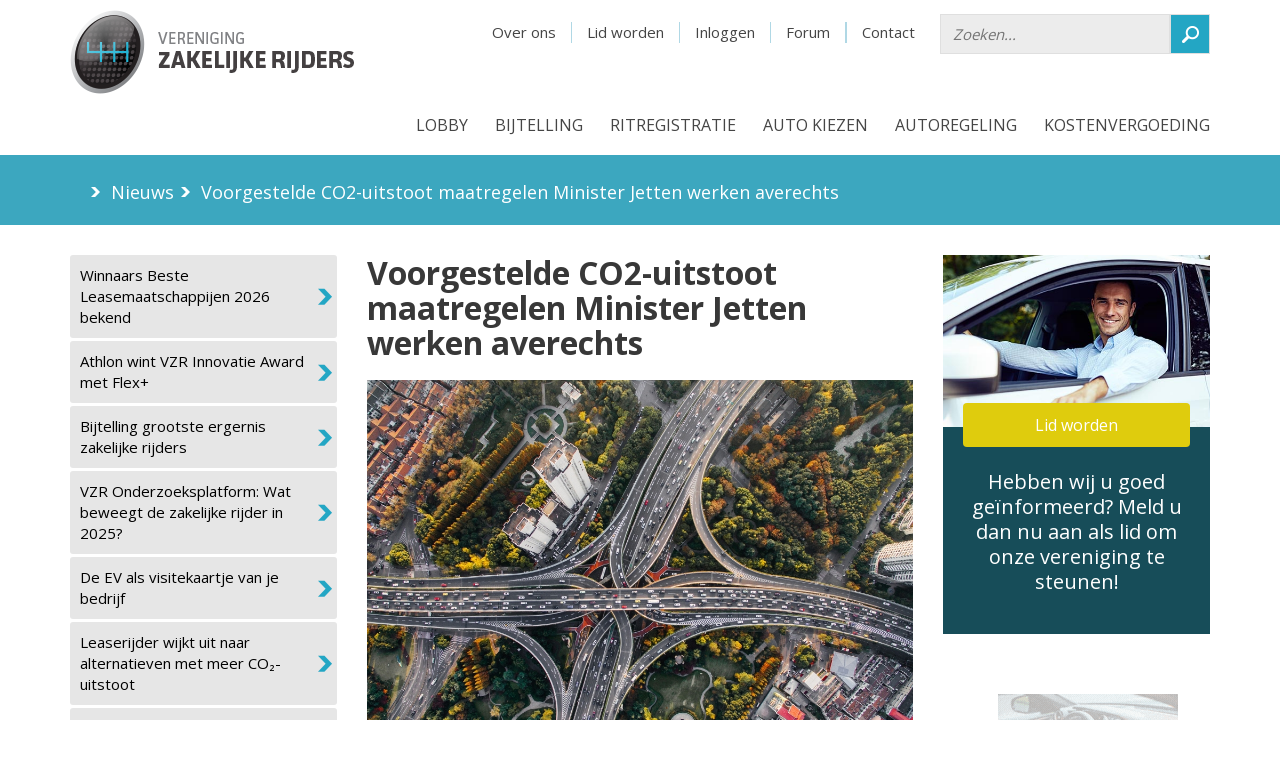

--- FILE ---
content_type: text/html; charset=UTF-8
request_url: https://www.vzr.nl/nieuws/details/voorgestelde_co2-uitstoot_maatregelen_minister_jetten_werken_averechts
body_size: 8986
content:
<html xmlns="https://www.w3.org/1999/xhtml">
<head>
    <meta http-equiv="Content-Type" content="text/html; charset=utf-8" />    <meta name="viewport" content="width=device-width, initial-scale=1, maximum-scale=1.0, user-scalable=no" />
    <meta name="format-detection" content="telephone=no" />

    <link href="/favicon.ico" type="image/x-icon" rel="icon" /><link href="/favicon.ico" type="image/x-icon" rel="shortcut icon" />    <meta name="keywords" content="vereniging, auto, zaak, bijtelling, leaserijders, afkoopsom, ondernemer, werknemer. mobiliteitsbudget, autoregeling, kilometervergoeding, zakelijk rijden, zakelijke rijders, vereniging zakelijke rijders" />
    <meta name="description" content="Vereniging Zakelijke Rijders komt op voor de belangen van zakelijke rijders, ondernemer of werknemer. Word nu lid, blijf geïnformeerd en steun onze lobby." /><title>Voorgestelde CO2-uitstoot maatregelen Minister Jetten werken averechts </title>
    <script type="text/javascript">
//<![CDATA[
var webroot = '/'; var content_wrapper = 'default'
//]]>
</script>

    
	<script type="text/javascript" src="/js/jquery.min.js"></script>
	<script type="text/javascript" src="/js/jquery.users-add.js?v=20251206"></script>
	<script type="text/javascript" src="/js/jquery.tooltip.js"></script>
	<script type="text/javascript" src="/js/jquery.ease.js"></script>
	<script type="text/javascript" src="/js/jquery.flash.js"></script>
	<script type="text/javascript" src="/js/jquery.functions.js?v=1765045726"></script>
	<script type="text/javascript" src="/js/jquery.actions.js?v=20251206"></script>
	<script type="text/javascript" src="/js/jquery.foggy.js"></script>
    <!--    -->


    <script src="https://ajax.googleapis.com/ajax/libs/jquery/2.2.4/jquery.min.js"></script>

    
	<link rel="stylesheet" type="text/css" href="/css/normalize.css" />
	<link rel="stylesheet" type="text/css" href="/css/bootstrap.min.css" />
	<link rel="stylesheet" type="text/css" href="/css/subscribe_form.css" />
	<link rel="stylesheet" type="text/css" href="/css/template.css?v=2609161613" />
	<link rel="stylesheet" type="text/css" href="/css/main.css?v=061220251928" />
    
	<link rel="stylesheet" type="text/css" href="/css/ie.css" />

    <script src="https://polyfill.io/v3/polyfill.min.js?features=scrollIntoView%2CrequestAnimationFrame"></script>

    <link href='https://fonts.googleapis.com/css?family=Open+Sans' rel='stylesheet' type='text/css'>

    <!-- <script>
        (function(i,s,o,g,r,a,m){i['GoogleAnalyticsObject']=r;i[r]=i[r]||function(){
                (i[r].q=i[r].q||[]).push(arguments)},i[r].l=1*new Date();a=s.createElement(o),
            m=s.getElementsByTagName(o)[0];a.async=1;a.src=g;m.parentNode.insertBefore(a,m)
        })(window,document,'script','//www.google-analytics.com/analytics.js','ga');
        ga('create', 'UA-12618270-1', 'vzr.nl');
        ga('require', 'displayfeatures');
        ga('set', 'anonymizeIp', true);
        ga('send', 'pageview');
    </script> -->

    <script>(function(w,d,s,l,i){w[l]=w[l]||[];w[l].push({'gtm.start':
    new Date().getTime(),event:'gtm.js'});var f=d.getElementsByTagName(s)[0],
    j=d.createElement(s),dl=l!='dataLayer'?'&l='+l:'';j.async=true;j.src=
    'https://www.googletagmanager.com/gtm.js?id='+i+dl;f.parentNode.insertBefore(j,f);
    })(window,document,'script','dataLayer','GTM-5GV9HZB');</script>

    
    
    <script>
        $(document).ready(function() {


            $("table").removeClass("table").addClass("table");
            $( ".table" ).wrap( "<div class='responsive-table'></div>").removeAttr("style");
            $(".table th").removeAttr("style").removeAttr("scope");
            $(".table tbody td").removeAttr("style");
            $(".table tbody td span").css("font-size","13px");
            $(".table thead th span").css("font-size","13px");


            $("#flashMessage").addClass("alert").addClass("alert-info");

            $("#hamburger").click(function() {
                if($(this).hasClass("active")) {
                    $(this).removeClass("active");
                    $("#navigation").fadeOut(400);
                }
                else {
                    $(this).addClass("active");
                    $("#navigation").fadeIn(400);
                }
            });

            if($(window).scrollTop() > 78 && $(window).width() > 992) {
                $("header").addClass("fixed");
            }
            else {
                $("header").removeClass("fixed");
            }

            $(window).scroll(function() {
                if($(window).scrollTop() > 78 && $(window).width() > 992) {
                    $("header").addClass("fixed");
                }
                else {
                    $("header").removeClass("fixed");
                }
            });

            $(".has-subs").mouseover(function() {
                if( $(window).width() > 991 ){
                    $(".has-subs").next("ul").slideUp(0);
                    $(this).next("ul").slideToggle(300);
                }
                return false;
            });

            $("#main, .top-bar").mouseover(function(){
                $(".has-subs").next("ul").slideUp(0);
            });

            $(".search").click(function() {
                if($("#meta").hasClass("animated")) {
                    $("#meta").removeClass("animated");
                    $("header").removeClass("animated");
                }
                else {
                    $("#meta").addClass("animated");
                    $("header").addClass("animated");
                }
            });

            $("#mobile-menu select").change(function() {
                window.location = $(this).val();
            });

//          $(window).resize(function() {
//              setTimeout(function() {
//                  location.reload();
//              }, 1000);
//          });
        });
    </script>

    <!--    <META NAME="ROBOTS" CONTENT="NOINDEX, NOFOLLOW">-->

    <!-- swiper -->
    <link
            rel="stylesheet"
            href="https://unpkg.com/swiper@7/swiper-bundle.min.css"
    />

    <script src="https://unpkg.com/swiper@7/swiper-bundle.min.js"></script>

</head>
<body>
<noscript><iframe src="https://www.googletagmanager.com/ns.html?id=GTM-5GV9HZB"
height="0" width="0" style="display:none;visibility:hidden"></iframe></noscript>


        


<header>
    <div class="container">
        <a href="/" alt="Vereniging Zakelijke Rijders" id="logo"></a>
        <div id="hamburger">
            <span></span>
            <span></span>
            <span></span>
        </div>

        <nav id="meta">
	<form action="/zoeken" method="get">
		<input type="text" name="q" placeholder="Zoeken..." /><button></button>
	</form>
	<ul>
		

			<li><a href="/de_vereniging">Over ons</a></li>
							<li><a href="/leden/aanmelden" onclick="ga(&#039;send&#039;, &#039;event&#039;, &#039;Naar aanmelden&#039;, &#039;Top menu&#039;)">Lid worden</a></li>
				<li><a href="/leden/inloggen">Inloggen</a></li>
						<li><a href="/forum">Forum</a></li>
			<li><a href="/de_vereniging/adres-route">Contact</a></li>

		
	</ul>
</nav>
<nav id="navigation">
	<a class="search"></a>
	<ul>
									
											
				
				

				
				<li>
					<a href="/lobby" class=" has-subs ">Lobby</a>
											<ul>
																								<li>
										<a href="/lobby/pseudo-eindheffing" class="">Pseudo-eindheffing</a>									</li>
																									<li>
										<a href="/lobby/onbelaste_kilometervergoeding" class="">Kilometervergoeding onbelast</a>									</li>
																									<li>
										<a href="/lobby/mobiliteitsalliantie" class="">Mobiliteitsalliantie</a>									</li>
																									<li>
										<a href="/lobby/verduurzaming_zakelijke_kilometers" class="">Verduurzaming zakelijke kilometers</a>									</li>
																									<li>
										<a href="/lobby/adas_convenant_alliantie" class="">ADAS convenant</a>									</li>
								                                <li>
                                    <a href="/kennisbank">Kennisbank</a>                                </li>
						</ul>
									</li>
											
				
				

				
				<li>
					<a href="/bijtelling-ritregistratie" class=" has-subs ">Bijtelling</a>
											<ul>
																								<li>
										<a href="/bijtelling-ritregistratie/bijtelling" class="">Bijtelling</a>									</li>
																									<li>
										<a href="/bijtelling-ritregistratie/bijtelling_berekenen" class="">Bijtelling berekenen</a>									</li>
																									<li>
										<a href="/bijtelling-ritregistratie/bijtelling_2022" class="">Bijtelling 2025</a>									</li>
																									<li>
										<a href="/bijtelling-ritregistratie/bijtelling_elektrische_auto_2022" class="">Bijtelling elektrische auto 2025</a>									</li>
																									<li>
										<a href="/bijtelling-ritregistratie/bijtelling_2021-2030" class="">Bijtelling 2025-2030</a>									</li>
																									<li>
										<a href="/bijtelling-ritregistratie/bijtelling_na_60_maanden" class="">Bijtelling na 60 maanden</a>									</li>
																									<li>
										<a href="/bijtelling-ritregistratie/bijtelling_leasefiets" class="">Bijtelling Leasefiets</a>									</li>
																									<li>
										<a href="/bijtelling-ritregistratie/niet-bijtellen" class="">Niet bijtellen</a>									</li>
																									<li>
										<a href="/bijtelling-ritregistratie/kilometeradministratie" class="">Kilometeradministratie </a>									</li>
								                                <li>
                                    <a href="/kennisbank">Kennisbank</a>                                </li>
						</ul>
									</li>
											
				
				

				
				<li>
					<a href="/ritregistratie" class=" has-subs ">Ritregistratie</a>
											<ul>
																								<li>
										<a href="/ritregistratie/aanbieders-ritregistratiesystemen" class="">Aanbieders systemen</a>									</li>
																									<li>
										<a href="/ritregistratie/keurmerk-ritregistratie" class="">Keurmerk ritregistratie</a>									</li>
																									<li>
										<a href="/ritregistratie/klachtencommissie_privacy_ritregistratiesystemen" class="">Klachtencommissie</a>									</li>
																									<li>
										<a href="/ritregistratie/ritregistratie-en-privacy" class="">Privacy ritregistratiesystemen</a>									</li>
																									<li>
										<a href="/ritregistratie/ritregistratiesystemen" class="">Ritregistratie</a>									</li>
								                                <li>
                                    <a href="/kennisbank">Kennisbank</a>                                </li>
						</ul>
									</li>
											
				
				

				
				<li>
					<a href="/kiezen-kopen-leasen" class=" has-subs ">Auto kiezen</a>
											<ul>
																								<li>
										<a href="/kiezen-kopen-leasen/ev_van_het_jaar" class="">EV van het Jaar</a>									</li>
																									<li>
										<a href="/kiezen-kopen-leasen/elektrisch-rijden" class="">Elektrisch rijden</a>									</li>
																									<li>
										<a href="/kiezen-kopen-leasen/leasefiets" class="">Leasefiets</a>									</li>
																									<li>
										<a href="/kiezen-kopen-leasen/kies-je-ev" class="">Kies je EV</a>									</li>
																									<li>
										<a href="/kiezen-kopen-leasen/private-lease-of-prive-lease" class="">Private lease of niet?</a>									</li>
																									<li>
										<a href="/kiezen-kopen-leasen/auto_kiezen" class="">Rekenmodellen</a>									</li>
																									<li>
										<a href="/kiezen-kopen-leasen/vzr_lease_top_10" class="">VZR Lease top 10</a>									</li>
																									<li>
										<a href="/kiezen-kopen-leasen/vzr_polis" class="">VZR Polis</a>									</li>
																									<li>
										<a href="/kiezen-kopen-leasen/veel_voorkomende_vragen" class="">Veel voorkomende vragen</a>									</li>
								                                <li>
                                    <a href="/kennisbank">Kennisbank</a>                                </li>
						</ul>
									</li>
											
				
				

				
				<li>
					<a href="/autoregeling" class=" has-subs ">Autoregeling</a>
											<ul>
																								<li>
										<a href="/autoregeling/afkoopregeling" class="">Afkoopsom ontvangen?</a>									</li>
																									<li>
										<a href="/autoregeling/afkoopsom_vonnis" class="">Afkoopsom vonnis</a>									</li>
																									<li>
										<a href="/autoregeling/afkoopsom_10_stappenplan" class="">Afkoopsom 10 stappenplan</a>									</li>
																									<li>
										<a href="/autoregeling/geen-btw-over-de-afkoopsom" class="">Geen btw over de afkoopsom</a>									</li>
																									<li>
										<a href="/autoregeling/keurmerk_autoregeling_ok" class="">Keurmerk Autoregeling OK</a>									</li>
																									<li>
										<a href="/autoregeling/autoregeling_toetsen" class="">Autoregeling toetsen</a>									</li>
																									<li>
										<a href="/autoregeling/verkeersboetes" class="">Verkeersboetes</a>									</li>
																									<li>
										<a href="/autoregeling/wat_is_een_eigen_bijdrage" class="">Eigen bijdrage</a>									</li>
																									<li>
										<a href="/autoregeling/inleveren_leaseauto" class="">Inleveren leaseauto</a>									</li>
																									<li>
										<a href="/autoregeling/mobiliteitsabonnement_adviseurs" class="">Mobiliteitsabonnement adviseurs</a>									</li>
																									<li>
										<a href="/autoregeling/mobiliteitsabonnement_werkgevers" class="">Mobiliteitsabonnement ondernemingsraad</a>									</li>
																									<li>
										<a href="/autoregeling/nieuwe_baan_denk_aan_je_mobiliteit" class="">Nieuwe baan? Denk aan je mobiliteit!</a>									</li>
																									<li>
										<a href="/autoregeling/normleasebedrag_berekenen" class="">Normleasebedrag berekenen</a>									</li>
																									<li>
										<a href="/autoregeling/schade" class="">Schade en Eigen Risico</a>									</li>
																									<li>
										<a href="/autoregeling/veelvoorkomende_issues_autoregelingen" class="">Veel voorkomende vragen</a>									</li>
								                                <li>
                                    <a href="/kennisbank">Kennisbank</a>                                </li>
						</ul>
									</li>
											
				
				

				
				<li>
					<a href="/mobiliteitsbudget-en-kilometervergoeding" class=" has-subs ">Kostenvergoeding</a>
											<ul>
																								<li>
										<a href="/mobiliteitsbudget-en-kilometervergoeding/kilometervergoeding-voor-gebruik-priveauto" class="">Kilometervergoeding </a>									</li>
																									<li>
										<a href="/mobiliteitsbudget-en-kilometervergoeding/mobiliteitsbudget" class="">Mobiliteitsbudget</a>									</li>
																									<li>
										<a href="/mobiliteitsbudget-en-kilometervergoeding/onbelaste_kilometervergoeding" class="">Onbelaste kilometervergoeding</a>									</li>
																									<li>
										<a href="/mobiliteitsbudget-en-kilometervergoeding/werkkostenregeling" class="">Werkkostenregeling</a>									</li>
								                                <li>
                                    <a href="/kennisbank">Kennisbank</a>                                </li>
						</ul>
									</li>
									
        <li class="hidden-md hidden-lg">
            <a href="/kennisbank">Kennisbank</a>        </li>

					<li class="hidden-md hidden-lg"><a href="/de_vereniging">Over VZR</a></li>
			<li class="hidden-md hidden-lg"><a href="/kennisbank">Kennisbank</a></li>
			<li class="hidden-md hidden-lg"><a href="/nieuws">Nieuws</a></li>
			<li class="hidden-md hidden-lg"><a href="/pers">Pers</a></li>
			<li class="hidden-md hidden-lg"><a href="/leden/inloggen">Inloggen</a></li>
			<li class="hidden-md hidden-lg"><a href="/leden/aanmelden">Lid worden</a></li>
			</ul>
</nav>    </div>
</header>


<section id="top-bar">
    <div class="container">
        <div class="row">
            <div class="col-xs-12 breadcrumbs hidden-xs">


                                    <span class="arrow"></span>
                    <a href="/nieuws">Nieuws</a>
                                    <span class="arrow"></span>
                    <a href="/nieuws/details/voorgestelde_co2-uitstoot_maatregelen_minister_jetten_werken_averechts">Voorgestelde CO2-uitstoot maatregelen Minister Jetten werken averechts </a>
                                
            </div>
        </div>
    </div>
</section>

<section id="main">
    <div class="container">
        <div id="menu">
            
            <div id="menu">
	<ul>
					<li>
				<a href="/nieuws/details/winnaars_beste_leasemaatschappijen_2026_bekend">Winnaars Beste Leasemaatschappijen 2026 bekend</a>			</li>
					<li>
				<a href="/nieuws/details/athlon_wint_vzr_innovatie_award_met_flex">Athlon wint VZR Innovatie Award met Flex+</a>			</li>
					<li>
				<a href="/nieuws/details/bijtelling_grootste_ergernis_zakelijke_rijders">Bijtelling grootste ergernis zakelijke rijders</a>			</li>
					<li>
				<a href="/nieuws/details/vzr_onderzoeksplatform_wat_beweegt_de_zakelijke_rijder_in_2025">VZR Onderzoeksplatform: Wat beweegt de zakelijke rijder in 2025?</a>			</li>
					<li>
				<a href="/nieuws/details/de_ev_als_visitekaartje_van_je_bedrijf">De EV als visitekaartje van je bedrijf</a>			</li>
					<li>
				<a href="/nieuws/details/leaserijder_wijkt_uit_naar_alternatieven_met_meer_co-uitstoot">Leaserijder wijkt uit naar alternatieven met meer CO₂-uitstoot</a>			</li>
					<li>
				<a href="/nieuws/details/waarom_tijd_de_ultieme_luxe_is_voor_de_automobilist_van_nu">Waarom tijd de ultieme luxe is voor de automobilist van nu</a>			</li>
					<li>
				<a href="/nieuws/details/focusflitsers_controleren_op_telefoongebruik">Focusflitsers controleren op telefoongebruik</a>			</li>
			</ul>
</div>			<div class="block">
<!-- 
			<div class="head">
				<h2>Advertentie</h2>
			</div>
 -->
 					</div>
			<div class="block">
<!-- 
			<div class="head">
				<h2>Advertentie</h2>
			</div>
 -->
 					</div>
			<div class="block">
<!-- 
			<div class="head">
				<h2>Advertentie</h2>
			</div>
 -->
 					</div>
			<div class="block">
<!-- 
			<div class="head">
				<h2>Advertentie</h2>
			</div>
 -->
 					</div>
			<div class="block">
<!-- 
			<div class="head">
				<h2>Advertentie</h2>
			</div>
 -->
 					</div>
			<div class="block">
<!-- 
			<div class="head">
				<h2>Advertentie</h2>
			</div>
 -->
 					</div>
			<div class="block">
<!-- 
			<div class="head">
				<h2>Advertentie</h2>
			</div>
 -->
 					</div>
	

                            <div class="block" style="height: 267px;margin-top: 25px; padding: 0px;">
                    <!--Zone left-->
                    <div class="inner">
                        <iframe id='afebfdd5' name='afebfdd5' src='https://www.vzr.nl/ads/www/delivery/afr.php?zoneid=4&amp;cb=5635' frameborder='0' scrolling='no' width='250' height='250'>
                            <a href='https://www.vzr.nl/ads/www/delivery/ck.php?n=aa4936e4&amp;cb=5635' target='_blank'><img src='https://www.vzr.nl/ads/www/delivery/avw.php?zoneid=4&amp;cb=5635&amp;n=aa4936e4' border='0' alt='' /></a>
                        </iframe>
                    </div>
                </div>
            

        </div>

                <div id="content" >

            <div id="mobile-menu" data-check="1">

                <div id="menu">
	<ul>
					<li>
				<a href="/nieuws/details/winnaars_beste_leasemaatschappijen_2026_bekend">Winnaars Beste Leasemaatschappijen 2026 bekend</a>			</li>
					<li>
				<a href="/nieuws/details/athlon_wint_vzr_innovatie_award_met_flex">Athlon wint VZR Innovatie Award met Flex+</a>			</li>
					<li>
				<a href="/nieuws/details/bijtelling_grootste_ergernis_zakelijke_rijders">Bijtelling grootste ergernis zakelijke rijders</a>			</li>
					<li>
				<a href="/nieuws/details/vzr_onderzoeksplatform_wat_beweegt_de_zakelijke_rijder_in_2025">VZR Onderzoeksplatform: Wat beweegt de zakelijke rijder in 2025?</a>			</li>
					<li>
				<a href="/nieuws/details/de_ev_als_visitekaartje_van_je_bedrijf">De EV als visitekaartje van je bedrijf</a>			</li>
					<li>
				<a href="/nieuws/details/leaserijder_wijkt_uit_naar_alternatieven_met_meer_co-uitstoot">Leaserijder wijkt uit naar alternatieven met meer CO₂-uitstoot</a>			</li>
					<li>
				<a href="/nieuws/details/waarom_tijd_de_ultieme_luxe_is_voor_de_automobilist_van_nu">Waarom tijd de ultieme luxe is voor de automobilist van nu</a>			</li>
					<li>
				<a href="/nieuws/details/focusflitsers_controleren_op_telefoongebruik">Focusflitsers controleren op telefoongebruik</a>			</li>
			</ul>
</div>			<div class="block">
<!-- 
			<div class="head">
				<h2>Advertentie</h2>
			</div>
 -->
 					</div>
			<div class="block">
<!-- 
			<div class="head">
				<h2>Advertentie</h2>
			</div>
 -->
 					</div>
			<div class="block">
<!-- 
			<div class="head">
				<h2>Advertentie</h2>
			</div>
 -->
 					</div>
			<div class="block">
<!-- 
			<div class="head">
				<h2>Advertentie</h2>
			</div>
 -->
 					</div>
			<div class="block">
<!-- 
			<div class="head">
				<h2>Advertentie</h2>
			</div>
 -->
 					</div>
			<div class="block">
<!-- 
			<div class="head">
				<h2>Advertentie</h2>
			</div>
 -->
 					</div>
			<div class="block">
<!-- 
			<div class="head">
				<h2>Advertentie</h2>
			</div>
 -->
 					</div>
	            </div>

            
                            

            	
		<h1>Voorgestelde CO2-uitstoot maatregelen Minister Jetten werken averechts </h1>

						<p>
				<img src="/img/newsitems/845.jpg" alt="" /><br />
				</p>
		
		<p>Datum: 21-04-2023</p>

		
		<p><strong>Het voorgestelde plan om de brandstof duurder te maken en BPM te verdubbelen werkt averechts aldus VZR. Hierdoor moeten miljoenen werkenden meer gaan betalen voor het woon-werkverkeer en veroudert het wagenpark nog verder. Dit rijdt juist de beoogde duurzaamheid&nbsp; in de wielen.</strong><br />
<br />
VZR is ervan overtuigd dat naast de landbouw en industrie ook het verkeer een bijdrage moet leveren aan het duurzamer maken van de Nederlandse- en wereldeconomie. Echter, dit moet niet bereikt worden door te bestraffen, zoals de beoogde maatregelen van Minister Jetten voor Klimaat en Energie nu weergeven, maar door juist in positieve zin te stimuleren door te faciliteren in de vorm van subsidies en fiscale regelingen.<br />
&nbsp;<br />
<strong>Verdubbeling BPM: Averechtse werking</strong><br />
Er wordt gesproken over een verdubbeling van de BPM in 2025. Hierdoor schieten zelfs de compacte auto&rsquo;s in prijs omhoog. We nemen als voorbeeld een standaard Hyundai i10. Met deze maatregel stijgt de prijs van &euro;17.595 naar &euro;20.238. Het duurder maken van de BPM zorgt er juist voor dat werkenden langer in hun bestaande, vervuilende, auto&rsquo;s blijven rijden. Het werkt ook de import van gebruikte auto&rsquo;s in de hand. Het aantal gebruikte auto&rsquo;s dat ge&iuml;mporteerd wordt naar Nederland is nu al exponentieel in de afgelopen jaren toegenomen. Oudere vervuilende auto&rsquo;s worden zo naar Nederland gehaald terwijl de nieuwe schone auto&rsquo;s in de showrooms zullen blijven staan.<br />
&nbsp;<br />
VZR-Voorzitten Jan van Delft: &ldquo;Nederland is op het gebied van BPM uniek in Europa, maar Nederland is geen eiland. Hoe hoger de BPM, hoe groter het internationale handelsverkeer van auto&rsquo;s. Dit gaat dus niet werken. De BPM voor elektrische voertuigen moet juist omlaag om zoveel mogelijk van deze auto&rsquo;s op de Nederlandse wegen te krijgen.&rdquo;<br />
&nbsp;<br />
<strong>Hogere brandstofkosten: oneerlijk </strong><br />
Een andere voorgestelde maatregel is per 2024 een verplichting op het mengen van biobrandstof met gewone brandstoffen. Hierdoor wordt een liter brandstof tot wel 10 cent duurder. Met de toch al tekortschietende onbelaste reiskostenvergoeding van&nbsp; &euro; 0,21 per gereden zakelijke kilometer, wordt het tanken voor de meer dan 4,3 miljoen werkende Nederlanders die met hun priv&eacute;auto voor de baas regelmatig onderweg zijn onbetaalbaar en een veel te grote aanslag op het gezinsbudget.<br />
&nbsp;<br />
Jan van Delft: &ldquo;VZR vindt dit meer dan onwenselijk. De keuze in mobiliteit moet vrij zijn en mag de gemiddelde Nederlander niet beperken door het ondoordacht en daarmee onverstandig duur te maken. Volgens VZR-onderzoek is de auto voor ruim 70 procent van de werkenden een noodzaak om werkzaamheden uit te voeren. Met deze lastenverhogende maatregelen worden modaal verdienende hardwerkende gezinnen het hardst geraakt. Dit kan toch niet de bedoeling zijn&rdquo;.<br />
&nbsp;<br />
<strong>Het alternatief: de Variabele bijtelling</strong><br />
Een goed alternatief waar VZR al tijden op aandringt is de variabele bijtelling. Bijtelling wordt betaald door de berijders van zakelijke auto&rsquo;s, dat zijn er circa 1,3 miljoen op dit moment. Dit zijn ook de veel-rijders met gemiddeld het dubbele aantal jaarlijkse gereden kilometers ten opzichte van de priv&eacute;auto&rsquo;s. Het volledig overstappen naar een variabele bijtelling geeft een besparing van 1,2 miljard priv&eacute;kilometers met de auto van de zaak en tevens een potenti&euml;le bruto CO2-winst van bijna 200 miljoen kilogram. De inkomsten uit bijtelling gaan in dit scenario met &euro; 142 miljoen omhoog<br />
&nbsp;<br />
De resultaten uit de in 2021 gehouden pilot in opdracht van het Ministerie van I&amp;W zijn op al deze punten positief te waarderen. Lees <a href="https://www.vzr.nl/lobby/pilot_variabele_bijtelling" target="_top">hier</a> het pilotrapport. Jan van Delft adviseert het kabinet om deze mogelijkheid in overweging te nemen. &nbsp;<br />
&nbsp;<br />
Deze maatregel, in combinatie met de hiervoor gemaakte opmerkingen, zorgen voor een positieve benadering van de klimaatdoelen die we als maatschappij moeten realiseren.</p>


		<p><small>Geplaatst op: 21-04-2023 11:26</small></p>

		<div id="share_news">
			<!-- Go to www.addthis.com/dashboard to customize your tools -->
			<script type="text/javascript" src="//s7.addthis.com/js/300/addthis_widget.js#pubid=ra-53a92d6d02825aa6" async="async"></script>
			<!-- Go to www.addthis.com/dashboard to customize your tools -->
			<div class="addthis_sharing_toolbox"></div>
		</div>
	
            
            
            

        </div>

                    <div id="sidebar">

                                                    <div class="block bg-blue-green white">
                                        <img src="/img/join-us.jpg" alt="" />                                        <div class="inner">
                                            <a href="/leden/aanmelden" class="btn bg-yellow overlap" onclick="ga(&#039;send&#039;, &#039;event&#039;, &#039;Naar aanmelden&#039;, &#039;Banner zijkant&#039;)">Lid worden</a>                                            <p class="trigger">Hebben wij u goed geïnformeerd? Meld u dan nu aan als lid om onze vereniging te steunen!</p>
                                        </div>
                                    </div>
                                                        <div class="block">
                        <div class="inner" style=" height: 187px;margin-left: 35px;margin-top: 20px;text-align: center;">
                            <!--Zone right-->
                            <iframe id='a2ff582f' name='a2ff582f' src='https://www.vzr.nl/ads/www/delivery/afr.php?zoneid=6&amp;cb=9254' frameborder='0' scrolling='no' width='180' height='150'>
                                <a href='https://www.vzr.nl/ads/www/delivery/ck.php?n=a029d411&amp;cb=9254' target='_blank'><img src='https://www.vzr.nl/ads/www/delivery/avw.php?zoneid=6&amp;cb=9254&amp;n=a029d411' border='0' alt='' /></a>
                            </iframe>
                        </div>
                    </div>
                            </div>
            </div>

            <div id="attention" style="position: relative" class="container hide-xs">
            <div style="float: left; width:267px; height: 375px;"></div>
            <div style="width:728px; height:90px; margin-bottom:20px; margin-top:20px; float: left;">
                <!--Zone bottom-->
                <iframe id='a62d5591' name='a62d5591' src='https://www.vzr.nl/ads/www/delivery/afr.php?zoneid=1&amp;cb=3424' frameborder='0' scrolling='no' width='728' height='90'>
                    <a href='https://www.vzr.nl/ads/www/delivery/ck.php?n=aac5f980&amp;cb=3424' target='_blank'><img src='https://www.vzr.nl/ads/www/delivery/avw.php?zoneid=1&amp;cb=3424&amp;n=aac5f980' border='0' alt='' /></a>
                </iframe>
            </div>
        </div>
    
</section>

<!--swiper-->
<script>
    const gallerySwiper = new Swiper(".gallery-swiper", {
        loop: "true",
        pagination: {
            el: '.swiper-pagination',
            type: 'bullets',
        },
        navigation: {
            nextEl: ".swiper-button-next",
            prevEl: ".swiper-button-prev",
        },
    });
</script>

<section id="members">
    <div class="container">
        <div class="row">
            <div class="col-md-6 no-padding">
	<div class="block question">
		<h2>Heeft u een vraag, opmerking of klacht? </h2>
		<p>Neem contact met ons op, zodat één van onze experts u kan helpen.</p>

		<a href="/vragen-stellen" class="button">Vraag stellen <span></span></a>
	</div>
</div>
<div class="col-md-6 no-padding">
	<div class="block join">
		<h2>Word lid en profiteer van de vele voordelen</h2>
		<ul>
			<li>vragen stellen, meepraten op het forum of uw klacht in behandeling geven</li>
			<li>juridische ondersteuning bij problemen</li>
			<li>4 of 12 maal per jaar een aantrekkelijk autoblad in de brievenbus</li>
			<li>maandelijks ledenbulletin met nieuws over onder andere bijtelling en privacy</li>
			<li>exclusieve previews nieuw te introduceren (zakelijke) auto's</li>
		</ul>

		<a href="/leden/aanmelden" class="button dark" onclick="ga('send', 'event', 'Naar aanmelden', 'Vragenblok')">Word lid <span></span></a>		<a href="/de_vereniging/voordelen-lidmaatschap-vzr" class="button dark">Lees meer over de voordelen <span></span></a>	</div>
</div>        </div>
    </div>
</section>

<!-- Footer -->
<section class="c-footer">
	<div class="container-fluid">
		<div class="row">
			<div class="col-lg-8 col-lg-offset-2 no-p custom-col">

				<!-- First -->
				<div class="col-md-3 col-sm-6 col-xs-12">
					<h2>Handige informatie</h2>
					<ul class="footer-list">
						<li><a href="/bijtelling-ritregistratie/bijtelling">Alles over Bijtelling</a></li>
                        <li><a href="/autoregeling/inleveren_leaseauto">Issues bij inleveren</a></li>
                        <li><a href="/ritregistratie/vergelijking_systemen">Ritregistratiesystemen vergelijken</a></li>
                        <li><a href="/kiezen-kopen-leasen/private-lease-of-prive-lease">Privé lease</a></li>
                        <li><a href="/vragen-stellen">Juridisch advies</a></li>
					</ul>
				</div>

				<!-- Second -->
				<div class="col-md-3 col-sm-6 col-xs-12">
					<h2>VZR voor</h2>
					<ul class="footer-list">
                        <li><a href="/vzr_zakelijk/Mobiliteitsabonnement_werkgevers">Werkgevers</a></li>
                        <li><a href="/autoregeling/mobiliteitsabonnement_werkgevers">Ondernemingsraden</a></li>
                        <li><a href="/vzr_zakelijk/bedrijfslidmaatschap">Bedrijfsleden</a></li>
                        <li><a href="/vzr_zakelijk/private_lease_ok_keurmerk">Private Lease aanbieders</a></li>
					</ul>
				</div>

				<!-- Third -->
				<div class="col-md-3 col-sm-6 col-xs-12">
					<h2 style="margin-bottom: 20px;">Inschrijven nieuwsbrief</h2>
					<!-- SharpSpring Form for Inschrijving nieuwsbrief  -->
					<script type="text/javascript">
						var ss_form = {'account': 'MzawMDExMzM0AwA', 'formID': 'MzMxTjQxMTLWNUtJsdA1MTY10E1MS0vTTU1LSTY2STYzNU41AAA'};
						ss_form.width = '100%';
						ss_form.height = '1000';
						ss_form.domain = 'app-3QN2ISN30K.marketingautomation.services';
						// ss_form.hidden = {'Company': 'Anon'}; // Modify this for sending hidden variables, or overriding values
					</script>
					<script type="text/javascript" src="https://koi-3QN2ISN30K.marketingautomation.services/client/form.js?ver=1.1.1"></script>
					<br /><br />
					<h2 style="margin-bottom: 10px;">Volg ons</h2>
					<ul class="social-list clearfix">
						<li><a href="https://www.linkedin.com/company/vereniging-zakelijke-rijders" target="_blank"></a></li>
						<li><a href="https://twitter.com/autovandezaak" target="_blank"></a></li>
						<li><a href="https://www.facebook.com/verenigingzakelijkerijders/" target="_blank"></a></li>
					</ul>
				</div>

				<!-- Fourth -->
				<div class="col-md-3 col-sm-6 col-xs-12">
					<h2>Snel naar</h2>
					<p>
						<!-- Verzeker uzelf voor problemen. Profiteer zelf en help ons. -->
						Behoed u tegen hoge autokosten en profiteer!
						<br /><br />
						<a href="/users/signup" class="c-button">Help mee</a>

					</p>
					<!-- <ul class="insurance-list">
						<li><a href="/leden/aanmelden#basic">Basic ( &euro; 0,-)</a></li>
						<li><a href="/leden/aanmelden#normal">Normal ( &euro; 30,-)</a></li>
						<li><a href="/leden/aanmelden#regular">Regular ( &euro; 79,-)</a></li>
						<li><a href="/leden/aanmelden#premium">Premium ( &euro; 129,-)</a></li>
					</ul> -->
				</div>

				<!-- Nav -->
				<div class="col-lg-12">
					<ul class="footer-nav">
						<li><a href="/de_vereniging/privacyverklaring">Privacy Verklaring</a></li>
						<li><a href="/files/VZR_Algemene_voorwaarden_2020.pdf" target="_blank">Algemene Voorwaarden</a></li>
                        <li><a href="/de_vereniging/disclaimer">Disclaimer</a></li>
						<li><a href="/de_vereniging/vacatures">Vacatures</a></li>
						<!-- <li><a href="/kennisbank/algemeen/opzeggen-lidmaatschap">Opzeggen</a></li> -->
					</ul>
				</div>

			</div>
		</div>
	</div>
</section>




<script type="text/javascript">
    var _ss = _ss || [];
    _ss.push(['_setDomain', 'https://koi-3QN2ISN30K.marketingautomation.services/net']);
    _ss.push(['_setAccount', 'KOI-2O4Q98TYA']);
    _ss.push(['_trackPageView']);
    (function() {
        var ss = document.createElement('script');
        ss.type = 'text/javascript'; ss.async = true;

        ss.src = ('https:' == document.location.protocol ? 'https://' : 'http://') + 'koi-3QN2ISN30K.marketingautomation.services/client/ss.js?ver=1.1.1';
        var scr = document.getElementsByTagName('script')[0];
        scr.parentNode.insertBefore(ss, scr);
    })();
</script>




<!-- keepalive -->

<script>
    $('#ibanajax').on('keyup', function () {
        $.get('/users/setiban?iban='+ $('#ibanajax').val() +'&isAjax=true').done(function() {
            $('#ajaxibanfield').removeClass('has-error').addClass('has-success');
            $('.c-button-green-disabled').unbind('click').removeClass('c-button-green-disabled');
        });
    });
</script>
</html>


--- FILE ---
content_type: text/html; charset=UTF-8
request_url: https://www.vzr.nl/ads/www/delivery/afr.php?zoneid=4&cb=5635
body_size: 550
content:
<!DOCTYPE html PUBLIC '-//W3C//DTD XHTML 1.0 Transitional//EN' 'http://www.w3.org/TR/xhtml1/DTD/xhtml1-transitional.dtd'>
<html xmlns='http://www.w3.org/1999/xhtml' xml:lang='en' lang='en'>
<head>
<title>Advertisement</title>
<style type='text/css'>
body {margin:0; height:100%; background-color:transparent; width:100%; text-align:center;}
</style>
</head>
<body>
<a href='https://www.vzr.nl/ads/www/delivery/ck.php?oaparams=2__bannerid=347__zoneid=4__cb=3b5b1181bb__oadest=https%3A%2F%2Fwww.keurmerkritregistratiesystemen.nl%2Fkeurmerksystemen' target='_blank'><img src='https://www.vzr.nl/ads/www/delivery/ai.php?filename=251110_eindejaarscampagne_banner_250_x_250_final.gif&amp;contenttype=gif' width='250' height='250' alt='' title='' border='0' /></a><div id='beacon_3b5b1181bb' style='position: absolute; left: 0px; top: 0px; visibility: hidden;'><img src='https://www.vzr.nl/ads/www/delivery/lg.php?bannerid=347&amp;campaignid=112&amp;zoneid=4&amp;loc=https%3A%2F%2Fwww.vzr.nl%2Fnieuws%2Fdetails%2Fvoorgestelde_co2-uitstoot_maatregelen_minister_jetten_werken_averechts&amp;cb=3b5b1181bb' width='0' height='0' alt='' style='width: 0px; height: 0px;' /></div>
</body>
</html>


--- FILE ---
content_type: text/html; charset=UTF-8
request_url: https://www.vzr.nl/ads/www/delivery/afr.php?zoneid=6&cb=9254
body_size: 538
content:
<!DOCTYPE html PUBLIC '-//W3C//DTD XHTML 1.0 Transitional//EN' 'http://www.w3.org/TR/xhtml1/DTD/xhtml1-transitional.dtd'>
<html xmlns='http://www.w3.org/1999/xhtml' xml:lang='en' lang='en'>
<head>
<title>Advertisement</title>
<style type='text/css'>
body {margin:0; height:100%; background-color:transparent; width:100%; text-align:center;}
</style>
</head>
<body>
<a href='https://www.vzr.nl/ads/www/delivery/ck.php?oaparams=2__bannerid=348__zoneid=6__cb=47909bd97a__oadest=https%3A%2F%2Fwww.keurmerkritregistratiesystemen.nl%2Fkeurmerksystemen' target='_blank'><img src='https://www.vzr.nl/ads/www/delivery/ai.php?filename=251110_banner_180x150.gif&amp;contenttype=gif' width='180' height='150' alt='' title='' border='0' /></a><div id='beacon_47909bd97a' style='position: absolute; left: 0px; top: 0px; visibility: hidden;'><img src='https://www.vzr.nl/ads/www/delivery/lg.php?bannerid=348&amp;campaignid=112&amp;zoneid=6&amp;loc=https%3A%2F%2Fwww.vzr.nl%2Fnieuws%2Fdetails%2Fvoorgestelde_co2-uitstoot_maatregelen_minister_jetten_werken_averechts&amp;cb=47909bd97a' width='0' height='0' alt='' style='width: 0px; height: 0px;' /></div>
</body>
</html>


--- FILE ---
content_type: text/html; charset=UTF-8
request_url: https://www.vzr.nl/ads/www/delivery/afr.php?zoneid=1&cb=3424
body_size: 388
content:
<!DOCTYPE html PUBLIC '-//W3C//DTD XHTML 1.0 Transitional//EN' 'http://www.w3.org/TR/xhtml1/DTD/xhtml1-transitional.dtd'>
<html xmlns='http://www.w3.org/1999/xhtml' xml:lang='en' lang='en'>
<head>
<title>Advertisement</title>
<style type='text/css'>
body {margin:0; height:100%; background-color:transparent; width:100%; text-align:center;}
</style>
</head>
<body>
<div id='beacon_a5580b80d7' style='position: absolute; left: 0px; top: 0px; visibility: hidden;'><img src='https://www.vzr.nl/ads/www/delivery/lg.php?bannerid=0&amp;campaignid=0&amp;zoneid=1&amp;loc=https%3A%2F%2Fwww.vzr.nl%2Fnieuws%2Fdetails%2Fvoorgestelde_co2-uitstoot_maatregelen_minister_jetten_werken_averechts&amp;cb=a5580b80d7' width='0' height='0' alt='' style='width: 0px; height: 0px;' /></div>
</body>
</html>


--- FILE ---
content_type: text/css
request_url: https://www.vzr.nl/css/subscribe_form.css
body_size: 232
content:
#submit_button {
	position: relative;
	display: inline-block;
	clear: both;
	background: #23a6c4;
	padding: 8px 45px;
	margin: 20px 4px 0 0;
	font-size: 18px;
	color: #FFFFFF;
	border-radius: 5px;
	text-decoration: none;
	box-shadow: none;
	border: 0;
}
#submit_button:hover {
	color: #fff;
	background: #174D59;
}

--- FILE ---
content_type: text/css
request_url: https://www.vzr.nl/css/template.css?v=2609161613
body_size: 6654
content:
*:focus {
    outline: 0;
}

* {
    outline: none;
}

body {
    font-family: 'Open Sans', sans-serif;
    font-size: 15px;
    color: #383838;
}

h1, h2, h3, h4 {
    font-family: "Open Sans";
    padding: 0px;
    margin: 0px 0px 20px 0px;
}

h4 {
    line-height: 26px;
}

p {
    padding: 0px;
    margin: 0px 0px 20px 0px;
    line-height: 25px;
}

.price label {
    margin: 10px 0px 5px 0px;
}

#UserTerms input[type="checkbox"] {
    margin-top: 2px;
}

#UserTerms label {
    margin-top: 2px;
}

a, a:hover, a:focus {
    color: #23a6c4;
    text-decoration: none;
}

.button {
    position: relative;
    display: inline-block;
    clear: both;
    background: #23a6c4;
    padding: 8px 45px 8px 15px;
    margin: 20px 4px 0px 0px;
    font-size: 18px;
    color: #FFFFFF;
    border-radius: 5px;
    text-decoration: none;
}

a.button:hover {
    color: #fff;
    background: #174D59;
}

.button span {
    position: absolute;
    width: 27px;
    height: 13px;
    background: url('../img/arrows_white.png');
    top: 50%;
    right: 10px;
    margin-top: -5px;
}

.button.white {
    background: #FFFFFF;
    color: #23a6c4;
    text-decoration: none;
}

.button.white span {
    background: url('../img/arrows_blue.png');
}

.button.dark {
    text-decoration: none;
    background: #174d59;
    color: #FFFFFF;
}

a.button.dark:hover {
    color: #174d59;
    background: #ffffff;
}


a.button.dark:hover span {
    background: url('../img/arrows_blue.png');
}


.table {
    width: 100% !important;
    height: auto !important;
    font-size: 14px;
}

.responsive-table {
    overflow: auto;
}

.table tr {
}

.table th {
    background: #eee;
    color: #333;
}


#content .table th {
    background: #23a6c4;
    color: #fff;
}

.table td, .table th {

    padding: 10px 10px 10px 10px !important;
    border: 1px solid #cecece !important;
}


.table tr:nth-of-type(odd) {
    background: #eee;
}


.blue-green {
    color: #174d59;
}

.blue {
    color: #23a6c4;
}

.white {
    color: #FFFFFF;
}

.bg-yellow {
    background-color: #dfcc0d;
}

.bg-yellow:hover {
    background-color: #fff;
}

.bg-blue-green {
    background-color: #174d59;
}

.btn.bg-blue-green:hover {
    color: #174d59;
    background: #fff;
}

.btn.bg-blue:hover {
    color: #174d59;
    background: #fff;
}

.bg-grey {
    background: #e6e6e6;
}

.bg-blue {
    background: #23a6c4;
}

header {
    width: 100%;
    height: 155px;
    background: #FFFFFF;
    z-index: 99;
}

header.fixed {
    position: fixed;
    height: 80px;
    z-index: 99;
    top: 0px;
    -webkit-box-shadow: 2px 2px 5px 0px rgba(0, 0, 0, 0.10);
    -moz-box-shadow: 2px 2px 5px 0px rgba(0, 0, 0, 0.10);
    box-shadow: 2px 2px 5px 0px rgba(0, 0, 0, 0.10);
    transition: top 0.5s ease;
}

header.fixed.animated {
    top: 70px;
}

#logo {
    float: left;
    width: 286px;
    height: 85px;
    background: url('../img/logo.png');
    margin-top: 10px;
}

header.fixed #logo {
    width: 54px;
    height: 60px;
    background: url('../img/logo-fixed.png');
}

#meta {
    float: right;
    margin-top: 14px;
    max-width: 800px;
}

#meta ul {
    float: right;
    padding: 0px;
    margin: 8px 10px 0px 0px;
    list-style: none;
}

#meta ul li {
    float: left;
    padding: 0px 15px;
    border-right: 1px solid #b0d8e5;
}

#meta ul li:last-child {
    border-right: 0px solid #b0d8e5;
}

#meta ul li:last-child {
    border-left: 1px solid #b0d8e5;
}

#meta ul li a {
    color: #454545;
}

#meta ul li a:hover {
    text-decoration: underline;
}

#meta form {
    float: right;
}

#meta form input {
    float: left;
    width: 230px;
    height: 40px;
    padding: 0px 12px;
    background: #ececec;
    border: 1px solid #dfdfdf;
}

::-webkit-input-placeholder {
    font-style: italic;
}

::-moz-placeholder {
    font-style: italic;
}

:-ms-input-placeholder {
    font-style: italic;
}

input:-moz-placeholder {
    font-style: italic;
}

#meta form button {
    float: left;
    width: 40px;
    height: 40px;
    background: url('../img/search.png') #23a6c4;
    border: 1px solid #dfdfdf;
}

header.fixed #meta {
    position: fixed;
    width: 100%;
    height: 70px;
    background: #23a6c4;
    top: -70px;
    left: 0px;
    margin: 0px;
    transition: top 0.5s ease;
    max-width: none;
}

header.fixed #meta ul {
    display: none;
}

header.fixed #meta form {
    position: absolute;
    left: 50%;
    top: 15px;
    margin-left: 273px;
}

@media (min-width: 992px) and (max-width: 1025px) {
    header.fixed #meta form {
        margin-left: 150px;
    }
}

header.fixed #meta.animated {
    top: 0px;
}

#navigation {
    float: right;
    display: block;
    clear: both;
    margin-top: 19px;
}

#navigation ul {
    float: right;
    width: auto;
    padding: 0px;
    margin: 0px;
    list-style: none;
}

#navigation ul li {
    float: left;
    padding-left: 27px;
}

#navigation ul li a {
    font-family: "Open Sans";
    font-size: 16px;
    color: #454545;
    text-transform: uppercase;
}


#navigation ul li a.active {
    color: #23a6c4;
}


header.fixed #navigation ul li a {
    font-size: 15px;
}

header.fixed #navigation ul li {
    float: left;
    padding-left: 20px;
}

@media (min-width: 992px) and (max-width: 1200px) {
    header #navigation ul li a {
        font-size: 13px;
    }

    header.fixed #navigation ul li a {
        font-size: 13px;
    }
}

#navigation ul li ul {
    display: none;
    position: absolute;
    min-width: 200px;
    padding: 10px;
    margin: 0px;
    background: #FFFFFF;
    border: 1px solid #EEEEEE;
    z-index: 999999;
}

#navigation ul li ul li {
    display: inline-block;
    clear: both;
    padding: 0px;
    margin: 0px;
}

#navigation ul li ul li a {
    display: inline-block;
    padding: 10px;
}

#navigation ul li ul li a:hover {
    text-decoration: underline;
}

.search {
    display: none;
}


header.fixed #navigation {
    display: inline-block;
    clear: none;
    padding-top: 11px;
}

header.fixed .search {
    float: right;
    display: inline-block;
    width: 34px;
    height: 34px;
    background: url('../img/search.png') center #23a6c4;
    border: 1px solid #dfdfdf;
    margin: -3px 0px 0px 20px;
    cursor: pointer;
}

section {
    float: left;
    width: 100%;
}

.no-padding {
    padding: 0px;
}

#lead {
    position: relative;
    margin-top: 155px;
    height: 609px;
    background: url('../img/header.jpg') top center no-repeat;
    text-align: center;
}

#lead div {
    height: 100%;
}

#lead h1 {
    color: #FFFFFF;
    font-size: 38px;
    padding: 100px 0px 50px 0px;
}

#lead h1 strong {
    display: block;
    clear: both;
    font-size: 48px;
}

#lead ul#cars {
    list-style: none;
    padding: 0px;
    margin: auto;
    text-align: center;
}

#lead ul#cars li {
    display: inline-block;
    width: 75px;
    height: 75px;
    background: url('../img/cars.png');
    margin: 0px 6px;
}

#lead ul#cars li:nth-child(1) {
    background-position: 0px 0px;
}

#lead ul#cars li:nth-child(2) {
    background-position: -75px 0px;
}

#lead ul#cars li:nth-child(3) {
    background-position: -150px 0px;
}

#lead ul#cars li:nth-child(4) {
    background-position: -225px 0px;
}

#lead ul#cars li:nth-child(5) {
    background-position: -300px 0px;
}

#more-information-form {
    position: absolute;
    width: 100%;
    height: 290px !important;
    padding: 30px;
    background: #23a6c4;
    bottom: -40px;
    text-align: center;
}

#more-information-form h3 {
    color: #FFFFFF;
    font-size: 26px;
    font-weight: bold;
}

#more-information-form p {
    color: #FFF;
    font-size: 16px;
    margin: 0;
}

#more-information-form i {
    font-size: 14px;
    color: #FFF;
}

@media (max-width: 560px) {
    #more-information-form p {
        font-size: 15px;
    }

    #more-information-form .button {
        font-size: 14px;
    }

    #more-information-form {
        padding: 15px;
        bottom: -60px;
    }
}

#more-information-form .input {
    display: inline-block;
    clear: both;
    width: 100%;
    padding: 0px 0px 5px 0px;
}

#more-information-form .input label {
    float: left;
    width: 100%;
    color: #FFFFFF;
    font-size: 18px;
}

#more-information-form .input select {
    float: left;
    width: 75%;
    height: 56px !important;
}

#more-information-form .button {
    font-weight: bolder;
    text-transform: uppercase;
    font-size: 16px;
    margin-top: 13px;
}

#more-information-form .button span {
    height: 13px !important;
}

#more-information-form button {
    margin-top: 15px;
    border: 0px;
    background: url('../img/arrows_white.png') right no-repeat;
    color: #FFFFFF;
    text-align: left;
    padding: 0px 35px 0px 0px;
    font-family: "Open Sans";
    text-transform: uppercase;
    font-size: 20px;
    font-weight: bold;
}

#more-information-form * {
    height: auto !important;
}


.custom-select {
    float: left;
    width: 100%;
    height: 56px !important;
    background: #ececec;
    overflow-x: hidden;
}

div.custom-select div.error-message {
    display: none;
}

div.custom-select .form-error {
    border: 1px solid red;
}

.custom-select select {
    width: calc(100% + 20px) !important;
    height: 56px !important;
    background: url('../img/dd.png') top right no-repeat;
    border: 0px;
    padding: 13px 73px 10px 10px;
}

#situation {
    /*display: none !important;*/
}

#about {
    background: #FFFFFF;
    padding: 80px 0px 50px 0px;
}

#about h2 {
    font-size: 33px;
}

#about h3 {
    font-size: 30px;
    color: #23a6c4;
}

@media (max-width: 768px) {
    #about h2 {
        font-size: 26px;
    }
}

.content-list {
    padding: 0px;
    margin: 0px;
    list-style: none;
}

.content-list li {
    background: url('../img/bullet.png') 0px 2px no-repeat;
    padding: 0px 0px 10px 22px;
}

#carousel {
    padding: 0px 0px 0px 50px;
}

#carousel h3 {
    padding: 0px 0px 0px 50px;
}

.carousel {
    float: left;
    position: relative;
    width: 100% !important;
    min-height: 300px !important;
    overflow: auto;
}

.carousel ul {
    display: inline-block;
    list-style: none;
    width: 100%;
    padding: 0px 0px 20px 0px;
    margin: 0px;
}

.carousel ul li {
    float: left;
    width: 100%;
    padding: 0px;
    margin: 0px;
}

.quote {
    float: left;
    width: calc(65% - 50px);
    background-image: url('../img/quote_start.png'), url('../img/quote_end.png');
    background-position: top left, bottom right;
    background-repeat: no-repeat;
    padding: 0px 0px 0px 50px;
    font-family: "Open Sans";
}

@media (min-width: 992px) and (max-width: 1024px) {
    .quote {
        width: 50% !important;
    }
}

.quote span {
    display: block;
    clear: both;
    font-size: 18px;
    font-style: italic;
    color: #8c8c8c;
}

.quote em {
    font-size: 19px;
}

.quote .button {
    font-size: 16px;
}

.carousel ul li img {
    float: right;
    width: 35%;
}

.carousel .unslider-arrow {
    position: absolute;
    width: 20px;
    height: 20px;
    background: url('../img/carousel-arrows.png');
    text-indent: -9999px;
    bottom: 3px;
    z-index: 5;
    cursor: pointer;
}

.carousel .prev {
    left: 50%;
    margin-left: -60px;
}

.carousel .next {
    right: 50%;
    margin-right: -60px;
    background-position: right;
}

.dots {
    position: absolute;
    bottom: 0px;
    width: 100%;
    list-style: none;
    padding: 0px;
    margin: 20px 0px 0px 0px;
    text-align: center;
    cursor: pointer;
}

.dots li {
    display: inline-block;
    width: 18px;
    height: 18px;
    background: #e4e4e4;
    border-radius: 9px;
    text-indent: -9999px;
    margin: 0px 3px;
}

.dots li.active {
    background-color: #23a6c4;
}

#news {
    background: #ececec;
    padding: 50px 0px;
}

.news-item {
    margin-bottom: 30px;
}

.news-item a {
    color: #23a6c4;
    text-decoration: none;
}

.news-item h3 {
    color: #23a6c4;
}

.news-item span {
    font-size: 14px;
    color: #999999;
}

.news-item img {
    width: 100%;
}

.news-item div {
    display: inline-block;
    clear: both;
    width: 100%;
    min-height: 330px;
    background: #FFFFFF;
    padding: 20px;
}

@media (min-width: 992px) and (max-width: 1024px) {
    .news-item div {
        min-height: 380px;
    }
}

.newsitem-image {
    width: 135px;

}

#headlines {
    width: 100%;
    min-height: 550px;
    background: #23a6c4;
    color: #FFFFFF;
    padding: 25px;

}

@media (min-width: 992px) and (max-width: 1024px) {
    #headlines {
        min-height: 560px;
    }
}

#headlines p a {
    color: #fff;
}

#headlines ul {
    list-style: none;
    padding: 0px;
    margin: 0px;
}

#headlines ul li {
    font-size: 15px;
}

#headlines ul li strong {
    text-transform: uppercase;
}


#call-to-action {
    height: 244px;
    background: url('../img/call-to-action.jpg') top center;
}

#call-to-action * {
    cursor: pointer !important;
}

@media (max-width: 768px) {
    #call-to-action {
        height: auto;
        padding-bottom: 20px;
    }

    .newsitem-image {
        margin-bottom: 10px;
    }
}

#call-to-action p {
    font-size: 36px;
    line-height: 40px;
    color: #FFFFFF;
    padding: 79px 0px 0px 0px;
}

#counter {
    padding: 60px 0px 0px 0px;
}

#counter span {
    float: left;
    position: relative;
    font-family: "Open Sans";
    font-size: 76px;
    color: #23a6c4;
    background: #FFFFFF;
    padding: 10px 15px;
    margin: 0px 4px 0px 0px;
    border-radius: 3px;
}

#forum {
    background: #FFFFFF;
    padding: 50px 0px;
    text-align: center;
}

#forum h2 {
    text-align: left;
}

.forum-item {
    float: left;
    padding: 0px 30px;
    text-align: left;
}

.forum-item img {
    float: left;
    width: 100%;
}

.forum-item .row {
    background: #ececec;
    border-bottom: 1px solid #c5c5c5;
}

.forum-description {
    float: left;
    width: 100%;
    padding: 27px 0px 0px 30px;
}

.forum-description h3 {
    font-size: 26px;
    padding: 0px;
    margin: 0px;
}

@media (min-width: 992px) and (max-width: 1024px) {
    .forum-description h3 {
        font-size: 20px;
        padding: 0px;
        margin: 0px;
    }
}

.badge {
    background: #3ca7bf;
    color: #fff;
    font-size: 18px;
    font-weight: normal;
    border-radius: 2px;
    padding: 5px 10px;
}

.badge a {
    color: #fff;
}


#top-bar {
    width: 100%;
    height: 70px;
    background: #3ca7bf;
    font-family: "Open Sans";
    color: #FFFFFF;
    font-size: 24px;
    line-height: 70px;
    padding-left: 40px;
}

#top-bar .arrow {
    display: inline-block;
    width: 9px;
    height: 10px;
    background: url('../img/arrow.png');
    margin: 0px 5px 2px 1px;
}

#top-bar div.col-xs-12.breadcrumbs a, #top-bar a {
    color: #ffffff;
    text-decoration: none;
    font-size: 18px;
}

#main {
    display: inline-block;
    width: 100%;
    background: #FFFFFF;
    padding: 30px 0px;
}

#menu {
    float: left;
    width: 267px;
}

#menu ul {
    list-style: none;
    padding: 0px;
    margin: 0px;
    width: 100%;
}

#menu ul li {
    display: inline-block;
    clear: both;
    width: 100%;
    padding: 5px;
    margin: 0px 0px 3px 0px;
    background: #e6e6e6;
    border-radius: 3px;
}

#menu ul li a {
    display: inline-block;
    width: 100%;
    padding: 5px 20px 5px 5px;
    color: #000000;
    background: url('../img/menu-arrow.png') right center no-repeat;
}

#menu ul li a.active {
    color: #23a6c4;
}


#content {
    width: calc(100% - 534px);
    display: inline-block;
    padding: 0px 30px;
    line-height: 25px;
    float: left;
}

.content_wide {
    width: calc(100% - 300px) !important;
}

@media (max-width: 480px) {
    .content_wide {
        width: 100% !important;
    }
}


#content a {
    color: #23a6c4;
}

#content a.btn.btn-primary {
    color: #fff;
    width: auto !important;
    padding-left: 15px;
    padding-right: 15px;
}

#content a.button {
    color: #fff;
}

#content h1 {
    font-size: 32px;
    font-weight: bold;
}

#content img {
    width: 100%;
}

@media screen and (max-width: 768px) {
    #content h1 {
        font-size: 20px;
    }

    #content img {
        width: 100%;
    }
}

#content h2 {
    font-family: 'Open Sans', sans-serif;
    font-size: 16px;
    font-weight: bold;
}

#content ul {
    padding: 0px;
    margin: 20px 10px 20px;
    list-style: none;
}


#content ul li {
    background: url('../img/bullet.png') 0px 3px no-repeat;
    padding: 0px 0px 10px 22px;
}

#content ul.pagination li.active a {
    color: #fff;
    background: #23A6C4 !important;
    border: 1px solid #23A6C4;
}

ul.pagination li {
    background: none !important;
    padding: 0 !important;
}


#content ol {
    margin-top: 10px;
}


#mobile-menu {
    display: none;
}

#sidebar {
    float: right;
    width: 267px;
    min-height: 20px;
}


#sidebar .block {
    display: inline-block;
    float: left;
    width: 100%;
    font-size: 15px;
    margin: 0px 0px 20px 0px;

}

#sidebar .block .pilot-logos {
    display: flex;
    flex-wrap: wrap;
}
#sidebar .block .pilot-logos a {
    display: block;
    width: 50%;
    padding-right: 30px;
    padding-bottom: 30px;
    display: flex;
    align-items: center;
    justify-content: flex-start;
    text-decoration: none;
    transition: all .3s ease;
}
#sidebar .block .pilot-logos a:nth-child(even){
    padding-right: 0;
}
#sidebar .block .pilot-logos a:hover {
    transform: scale(1.05);
}
#sidebar .block .pilot-logos a img {
    max-width: 100%;
    max-height: 100%;
}

#sidebar .block label {
    padding-left: 10px;
}

#sidebar .block img {
    float: left;
    width: 100%;
}

#sidebar .block .inner {
    display: inline-block;
    padding: 20px;
}

#sidebar .block h3 {
    font-size: 20px;
    line-height: 26px;
    font-weight: bold;
    margin-bottom: 10px;
}

#sidebar .block ul {
    padding: 0px;
    margin: 0px;
    list-style: none;
}

#sidebar .block ul li {
    background: url('../img/bullet.png') 0px 3px no-repeat;
    padding: 0px 0px 10px 22px;
}

.trigger {
    font-size: 20px;
    margin-top: 22px;
    text-align: center;
}

.btn {
    display: inline-block;
    width: 100%;
    clear: both;
    font-size: 16px;
    text-align: center;
    padding: 10px 0px;
    color: #FFFFFF;
}

.overlap {
    margin-top: -44px;
}

#members {
    padding: 50px 0px;
    background: #ececec;
}

#members .block {
    width: 100%;
    min-height: 335px;
    padding: 30px;
    background: #FFFFFF;
}

#members .block h2 {
    font-size: 28px;
}

#members .block.question {
    padding-left: 220px;
    padding-right: 40px;
    background: url('../img/anna.png') bottom left no-repeat #FFFFFF;
    min-height: 404px;
}

@media (min-width: 992px) and (max-width: 1024px) {
    #members .block.question {
        min-height: 500px;
    }
}

#members .block.join {
    background: #23a6c4;
    color: #FFFFFF;
    min-height: 404px;
}

#members .block.join ul {
    list-style: none;
    padding: 0px;
    margin: 0px;
}

#members .block.join ul li {
    padding: 0px 0px 10px 20px;
    background: url('../img/bullet-white.png') 0px 6px no-repeat;
}

@media screen and (max-width: 768px) {
    #members .block.join {
        padding: 15px;
        padding-top: 25px;
        padding-bottom: 25px;
    }
}

footer {
    float: left;
    width: 100%;
    background: #353535;
    padding: 50px 0px;
    color: #FFFFFF;
}

footer ul {
    min-height: 300px;
    padding: 0px;
    margin: 0px;
    list-style: none;
}

footer ul li {
    padding: 0px 0px 3px 0px;
}

footer a {
    color: #b8b8b8;
    text-decoration: none;
}

@media screen and (max-width: 1200px) {

    #navigation ul li a {
        font-size: 16px;
    }

    #counter span {
        font-size: 60px;
    }

    #lead h1 {
        padding: 50px 0px 20px 0px;
    }

    #carousel {
        margin: 50px 0px 0px 0px;
        padding: 0px;
    }

    #menu {
        width: 230px;
    }

    #content {
        width: calc(100% - 460px);
        display: inline-block;
        padding: 0px 30px;
    }

    #sidebar {
        width: 230px;
    }
}

div#adminTools {
    background: #fff;
    border: 5px solid #23A6C4;
    border-top: 0;
    right: 0;
    margin: 0;
    position: fixed;
    z-index: 999;
    height: 42px;

}

div#adminTools a {
    color: #23A6C4;
    text-transform: uppercase;
    padding: 10px;
    height: 40px;
    line-height: 40px;
}

div#adminTools a:hover {
    background: #23A6C4;
    color: #fff;
    text-decoration: none;
}

div#adminTools a:last-of-type {
    /*border-left:1px solid #23A6C4;*/
}


/*Forum*/

.ac img {
    width: 172px;
}

.table strong {
    font-weight: normal;
}

.table h4 {
    font-size: 1em;
    font-weight: bold;
}

.table > thead > tr > th, .table > tbody > tr > th, .table > tfoot > tr > th, .table > thead > tr > td, .table > tbody > tr > td, .table > tfoot > tr > td {
    padding-top: 15px;
    padding-bottom: 15px;
    border-top: 1px solid #E8E8E8;
}

.table th a {
    color: #000;
}

.altRow {
    background: #E8E8E8;
}

.pagingList {
    margin-top: 20px;
    margin-bottom: 15px;
}

.pagingList a {
    color: #fff;
}

.pagingList span {
    background: #23A6C4;
    padding: 5px 10px 5px 10px;
    margin-right: 10px;
    color: #fff;
}


.pagingList span.current {
    background: #E8E8E8;
    color: #23A6C4;
}


#categoryStats {
    margin-top: 20px;
    margin-bottom: 20px;
    background: #23A6C4;
    padding: 10px;
    color: #fff;
}

#categoryStats td {
    padding: 5px;
    color: #fff;
}


@media screen and (max-width: 992px) {

    header {
        position: fixed;
        height: 85px;
    }

    #lead {
        margin-top: 85px;
    }

    #top-bar {
        margin-top: 85px;
    }

    #logo {
        width: 202px;
        height: 60px;
        background: url('../img/logo.png');
        background-size: 100% 100%;
    }

    #hamburger {
        position: absolute;
        display: block;
        color: #FFF;
        font-size: 35px;
        right: 20px;
        top: 30px;
        z-index: 9999999;
        width: 32px;
        height: 32px;
    }

    #hamburger span {
        position: absolute;
        width: 32px;
        height: 4px;
        background: #000000;
        border-radius: 0px;
        transition: all 0.3s ease;
    }

    #hamburger.black span, #hamburger.page-nav span {
        background: #000000 !important;
    }

    #hamburger span:nth-child(1) {
        top: 0px;
    }

    #hamburger span:nth-child(2) {
        top: 10px;
    }

    #hamburger span:nth-child(3) {
        top: 20px;
    }

    #hamburger.active span:nth-child(1) {
        -ms-transform: rotate(45deg);
        -webkit-transform: rotate(45deg);
        transform: rotate(45deg);
        top: 10px;
        background: #000000;
    }

    #hamburger.active span:nth-child(2) {
        opacity: 0;
    }

    #hamburger.active span:nth-child(3) {
        -ms-transform: rotate(-45deg);
        -webkit-transform: rotate(-45deg);
        transform: rotate(-45deg);
        top: 10px;
        background: #000000;
    }

    #navigation {
        display: none;
        position: fixed;
        width: 100%;
        background: #FFFFFF;
        padding: 0px;
        margin: 0px;
        top: 85px;
        left: 0px;
    }

    #navigation ul {
        width: 100%;
        padding: 0px;
        margin: 0px;
        border-top: 1px solid #EEEEEE;
        overflow-y: scroll;

    }

    #navigation ul li {
        display: block;
        clear: both;
        width: 100%;
        padding: 0px;
        border-bottom: 1px solid #EEEEEE;
    }

    #navigation ul li a {
        float: left;
        width: 100%;
        padding: 15px 20px;
        text-decoration: none;
    }

    #navigation ul li a:hover {
        background: #23a6c4;
        color: #FFFFFF;
    }

    #navigation ul li ul {
        display: none;
        position: relative;
        width: 100%;
        padding: 0px;
        margin: 0px;
        background: #EEEEEE;
    }

    #navigation ul li ul li {
        display: inline-block;
        clear: both;
        padding: 0px;
        margin: 0px;
        border-bottom: 1px solid #FFFFFF;
    }

    #navigation ul li ul li a {
        float: left;
        padding: 15px 20px;
        text-decoration: none;
    }

    #meta {
        display: none;
    }

    #headlines {
        min-height: 360px;
    }

    #call-to-action p {
        font-size: 24px;
    }

    #counter span {
        font-size: 36px;
    }

    #more-information-form {
        width: 90%;
        left: 5%;
    }

    #content {
        width: calc(100% - 267px);
        display: inline-block;
        padding: 0px 30px;
    }

    #sidebar {
        width: 100%;
    }
}

@media screen and (max-width: 768px) {

    #lead {
        background: url('../img/header-sm.jpg') top center no-repeat;
    }

    #more-information-form h3 {
        font-size: 21px;
    }

    #more-information-form .input label {
        font-size: 18px;
        padding-top: 10px;
    }

    #call-to-action p {
        padding: 10px 0px 0px 0px;
        margin: 15px 0px;
        text-align: center;
        line-height: 30px;
    }

    #counter {
        text-align: center;
        padding: 20px 0px 0px 0px;
    }

    #counter span {
        float: none;
        display: inline-block;
    }

    .hide-xs {
        display: none;
    }

    #menu {
        display: none;
    }

    #content {
        width: 100%;
        padding: 0;
    }

    #mobile-menu {
        display: inline-block;
        clear: both;
        padding: 0px 0px 20px 0px;
    }
}

@media screen and (max-width: 560px) {


    .form-horizontal input[type="submit"] {
        margin-top: 20px !important;
    }

    #navigation ul li a:hover {
        background: #fff;
        color: #383838;
    }

    #lead {
        height: 500px;
    }

    #lead h1 {
        font-size: 26px;
        padding: 30px 0px 10px 0px;
    }

    #lead h1 strong {
        font-size: 32px;
    }

    #lead ul#cars li {
        width: 60px;
        height: 60px;
        background: url('../img/cars-sm.png');
        margin: 0px 4px 0px 0px;
    }

    #lead ul#cars li:nth-child(1) {
        background-position: 0px 0px;
    }

    #lead ul#cars li:nth-child(2) {
        background-position: -60px 0px;
    }

    #lead ul#cars li:nth-child(3) {
        background-position: -120px 0px;
    }

    #lead ul#cars li:nth-child(4) {
        background-position: -180px 0px;
    }

    #lead ul#cars li:nth-child(5) {
        background-position: -240px 0px;
    }

    #more-information-form {
        /* height: 250px !important; */
        height: auto !important;
    }

    #more-information-form h3 {
        font-size: 18px;
        padding: 0px 0px 10px 0px;
        margin: 0px;
    }

    #more-information-form .input label {
        font-size: 14px;
        width: 100%;
    }

    #more-information-form button {
        margin: 0px;
    }

    .custom-select {
        float: left;
        width: calc(100% + 20px) !important;
        min-height: 41px;
        max-height: 41px;
        background: #ececec;
        overflow-x: hidden;

    }

    .custom-select select {
        width: calc(100% + 14px) !important;
        min-height: 41px;
        max-height: 41px;
        background: url('../img/dd-sm.png') top right no-repeat;
        border: 0px;
        padding: 5px 8px;
        padding-right: 50px;
        height: 41px;
        border: 2px solid #ECECEC;
    }

    #more-information-form button {
        font-size: 16px;
    }

    .carousel .quote {
        width: calc(100% - 50px);
    }

    .carousel li .button {
        display: inline-block;
        clear: both;
    }

    .carousel li img {
        display: none;
    }

    #members .block.question {
        /* padding-left: 40px;
        padding-right: 40px; */
        background: #FFFFFF;
        padding: 15px;
        padding-bottom: 25px;
        padding-top: 25px;
        min-height: 220px;
    }

    #top-bar {
        font-size: 18px;
        height: 0;
    }

    #top-bar .arrow {
        margin-bottom: 1px;
    }

}

@media screen and (max-width: 480px) {

    #lead {
        background: url('../img/header-xs.jpg') top center no-repeat;
    }
}

@media screen and (max-width: 400px) {
    #lead ul#cars li {
        width: 50px;
        height: 50px;
        background: url('../img/cars-xs.png');
        margin: 0px 3px 0px 0px;
    }

    #lead ul#cars li:nth-child(1) {
        background-position: 0px 0px;
    }

    #lead ul#cars li:nth-child(2) {
        background-position: -50px 0px;
    }

    #lead ul#cars li:nth-child(3) {
        background-position: -100px 0px;
    }

    #lead ul#cars li:nth-child(4) {
        background-position: -150px 0px;
    }

    #lead ul#cars li:nth-child(5) {
        background-position: -200px 0px;
    }
}


/*Forms*/

.form-horizontal {
    margin-right: 15px;
}

.form-horizontal legend {
    margin-top: 50px;
}

.form-horizontal .form-group {
    margin: 0;
    margin-bottom: 20px;
}

.form-horizontal input[type=submit] {
    width: 200px;
    margin-top: 20px;
    margin-bottom: 20px;
}

.btn.btn-primary {
    background-color: #23A6C4;
    border: 0;
}

.error-message {
    background: #FFEDED;
    color: #DD4646;
    border: 1px solid #FFBFBF;
    padding-top: 10px;
    min-height: 40px;
    margin-top: 10px;
    padding-left: 10px;
    padding-top: 10px;
    padding-bottom: 10px;
    border-radius: 3px;
}

.checkbox .error-message {
    margin-top: 60px;
}

.licenseplate {
    background: url('/img/licensebg.jpg') no-repeat #FBBC1F;
    display: block;
    clear: both;
    height: 50px;
    line-height: 50px;
    border-radius: 3px;
    border: 2px solid #000000;
    padding: 10px 10px 10px 45px;
    text-transform: uppercase;
    font-weight: bold;
    font-size: 24px;
    width: 200px;
}

.radio input[type="radio"], .radio-inline input[type="radio"], .checkbox input[type="checkbox"], .checkbox-inline input[type="checkbox"] {
    position: relative;
    margin: 0;
    height: 25px;
}


div.input.radio.radioWithLabel label:first-child {
    display: block;
    font-weight: bold;
    margin-left: -15px;
}

div.input.radio.radioWithLabel label {
    padding-left: 15px;
    margin-right: 15px;
}


.form-horizontal .date select.form-control {
    width: 27.2%;
    display: inline-block;
    padding: 6px 5px;
}

.form-horizontal .form-group span {
    margin-left: 10px;
    margin-right: 10px;
}

.checkbox input, .checkbox label {
    float: left;
}

.checkbox .form-group {
    margin: 0;
}

.form-horizontal input[type=file] {
    box-shadow: 0;
    height: auto;
}

.label {
    font-size: 15px;
    font-weight: normal;
    line-height: normal;
    white-space: normal;
    clear: both;
    display: inline-block;
}

.label.label-primary {
    background: #3CA7BF;
}

.m-b-10 {
    margin-bottom: 10px;
}

.m-b-20 {
    margin-bottom: 20px;
}

.m-b-30 {
    margin-bottom: 30px;
}


.m-t-10 {
    margin-top: 10px;
}

.m-t-20 {
    margin-top: 20px;
}

.m-t-30 {
    margin-top: 30px;
}

.m-r-0 {
    margin-right: 0px;
}

.m-r-10 {
    margin-right: 10px;
}

.m-r-20 {
    margin-right: 20px;
}

.m-r-30 {
    margin-right: 30px;
}


.displayData {
    width: 100%;
    margin-bottom: 20px;
    font-size: 14px;
    line-height: 22px;
    font-family: "Open Sans", sans-serif;
}


.displayData tr td, .displayData tr th {
    border-bottom: 2px solid #cecece;
    padding-top: 3px;
    padding-bottom: 3px;
}


.logos {
    width: auto;
    border-spacing: 0;
    border-collapse: collapse;
}

.logos th {
    color: #fff;
    background-color: #c1c1c1;
    width: 130px;
    border: 1px solid #999999;
    text-align: center;
}

.logos td {
    background-color: #fff;
    text-align: center;
    width: 160px;
    height: 160px;
    vertical-align: middle !important;
    border: 1px solid #999999;
    max-width: 160px;
    max-height: 160px;
}

.logos img {
    max-width: 130px;
    max-height: 130px;
}

.inputs span {
    position: relative;
    display: inline-block;
    top: 7px;
}

.inputs input {
    margin-left: 20px;
    margin-top: -20px;
    width: 96%;
}

@media (max-width: 768px) {
    .forum-description h3 {
        font-size: 16px;
    }
}

@media (max-width: 768px) {
    .no-margin {
        margin: 0;
    }
}

@media screen and (max-width: 480px) {

    /*.radio_mar label {*/
    /*margin-top: -15px;*/
    /*margin-left: 22px;*/
    /*}*/
    .radio_mar2 label {
        margin-top: -23px;
        margin-left: 13px;
    }
}

.loader {
    width: 35px;
}


.restriction {
    position: relative;
    display: block;
    width: 100%;
    margin: 0 auto;
    padding: 20px;
    margin-bottom: 30px;
    z-index: 2;
    background: #FFF;
    border: 5px solid #e6e6e6;
    border-radius: 5px;
}

.restriction h1 {
    color: #3ca7bf;
}

.restriction h4 {
    margin-top: -15px;
    font-weight: bold;
    margin-bottom: 10px;
}

.restriction .button {
    text-align: center;
    font-size: 16px;
}

.restriction .button i {
    font-size: 14px;
    margin-top: 10px;
}


.restriction-blur {
    color: transparent;
    text-shadow: 0 0 7px rgba(0, 0, 0, 0.8);
    zoom: 1;
    filter: progid:DXImageTransform.Microsoft.DropShadow(OffX=5, OffY=5, Color=#000000);
    z-index: 1;
    -webkit-touch-callout: none;
    -webkit-user-select: none;
    -khtml-user-select: none;
    -moz-user-select: none;
    -ms-user-select: none;
    user-select: none;

}

.restriction-blur a {
    display: none;
}

.meldjeaan img {
    width: 250px !important;
    /* right: 690px; */
    margin-left: 570px;
    margin-top: -50px;
    position: absolute;
}

@media (max-width: 1200px) {
    .meldjeaan img {
        margin-left: 416px;
        margin-top: -89px;
    }
}

@media (max-width: 992px) {
    .meldjeaan {
        display: none;
    }
}

#blue_bar {
    width: 100%;
    height: auto;
    background: #23a6c4;
    padding-top: 50px;
    padding-bottom: 50px;
    transition: all .3s;
}

#blue_bar h3 {
    color: #FFF;
    margin-top: 0;
}

#blue_bar .input {
    display: inline-block;
    clear: both;
    width: 100%;
    padding: 0px 0px 5px 0px;
}

#blue_bar .input label {
    float: left;
    width: 100%;
    color: #FFFFFF;
    font-size: 18px;
}

#blue_bar .input select {
    float: left;
    width: 75%;
    height: 56px !important;
}

#blue_bar .button {
    font-weight: bolder;
    text-transform: uppercase;
    font-size: 16px;
}

#blue_bar .button span {
    height: 13px !important;
}

#blue_bar button {
    margin-top: 15px;
    border: 0px;
    background: url('../img/arrows_white.png') right no-repeat;
    color: #FFFFFF;
    text-align: left;
    padding: 0px 35px 0px 0px;
    font-family: "Open Sans";
    text-transform: uppercase;
    font-size: 20px;
    font-weight: bold;
}

#blue_bar * {
    height: auto !important;
}

@media (max-width: 768px) {
    #blue_bar {
        display: none;
    }

    .signup {
        margin-top: -85px;
    }
}

.extra {
    text-decoration: underline;
}

@media (max-width: 480px) {
    #more-information-form p {
        font-size: 14px !important;
        line-height: 19px !important;
    }

    #more-information-form {
        bottom: -70px;
    }
}

.moreinfo {
    background-color: #23a6c4;
    color: #fff;
    border-radius: 50px;
    width: 20px;
    height: 20px;
    line-height: 10px;
    text-align: center;
    padding: 5px;
    display: inline-block;
    font-weight: normal;
    margin-left: 10px;
}

.moreinfo_content {
    position: absolute;
    display: none;
    background-color: #23a6c4;
    color: #fff;
    z-index: 10;
    padding: 15px;
    border-radius: 3px;
}

.gsc-search-box, .gsc-above-wrapper-area-container, .gcsc-branding {
    display: none !important;
}

.gsc-cursor-page {
    color: #ffffff !important;
    background: #23A6C4 !important;
    border: 1px solid #23A6C4;
    width: 30px !important;
    height: 30px !important;
    display: inline-block !important;
    text-align: center !important;
}

.gsc-cursor-box {
    margin-left: 0px !important;
}

.gsc-thumbnail-inside {
    padding-left: 0px !important;
}

.gsc-url-top {
    padding-left: 0px !important;
}


.gsc-cursor-box {
    margin-top: 20px !important;
}

.gsc-result {
    border-bottom: 1px solid #e9e9e9 !important;
}

.cse .gsc-control-cse, .gsc-control-cse {
    padding: 0 !important;
}

.gsc-adBlock {
    display: none !important;
}


.subscriptions label {
    margin-left: 5px;

}


.datepicker td span.active {
    background: #23A6C4 !important;
}

.datepicker td.active, .datepicker td.active:hover {
    background: #23A6C4 !important;
}


.terms_label {
    float: left;
    margin-left: 5px;
    margin-top: 2px;
    display: inline-block;
    position: absolute;
    top: 7px;
    left: 15px;
}

@media (max-width: 960px) {
    .terms_label {
        display: inline-block;
        float: left;
        left: 15px;
        margin-left: 5px;
        margin-top: 2px;
        position: relative;
        top: -26px;
    }
}

#UserAddForm .inline-checkox,
#UserAddForm .checkbox-inline {
    height: auto;
}

#UserEditForm .inline-checkox,
#UserEditForm .checkbox-inline {
    height: auto;
}


.at_flat_counter {
    height: auto !important;
}

.btn-primary.active {
    background-color: #174d59;
}

.errorField {
    border: 1px solid #c80202 !important;
}

.c-header .block .text-normal {
    font-weight: normal !important;
}

.c-header .block .m-b-30 {
    margin-bottom: 30px !important;
}

--- FILE ---
content_type: text/css
request_url: https://www.vzr.nl/css/main.css?v=061220251928
body_size: 8634
content:
@import url("https://fonts.googleapis.com/css?family=Open+Sans:300,700");
.no-p-l {
  padding-left: 0px;
}

.no-p-r {
  padding-right: 0px;
}

.no-p {
  padding: 0px;
}

.align-middle {
  display: table;
  width: 100%;
  height: 100%;
}
.align-middle .align-middle-cell {
  vertical-align: middle;
  display: table-cell;
}

@media (max-width: 768px) {
  .no-p-l-xs {
    padding-left: 0px;
  }
  .no-p-r-xs {
    padding-right: 0px;
  }
  .no-p-xs {
    padding: 0px;
  }
}
@media (min-width: 768px) and (max-width: 992px) {
  .no-p-l-sm {
    padding-left: 0px;
  }
  .no-p-r-sm {
    padding-right: 0px;
  }
  .no-p-sm {
    padding: 0px;
  }
}
@media (min-width: 992px) and (max-width: 1200px) {
  .no-p-l-md {
    padding-left: 0px;
  }
  .no-p-r-md {
    padding-right: 0px;
  }
  .no-p-md {
    padding: 0px;
  }
}
@media (min-width: 1200px) {
  .no-p-l-lg {
    padding-left: 0px;
  }
  .no-p-r-lg {
    padding-right: 0px;
  }
  .no-p-lg {
    padding: 0px;
  }
}
.col-xs-five,
.col-sm-five,
.col-md-five,
.col-lg-five {
  position: relative;
  min-height: 1px;
  padding-right: 15px;
  padding-left: 15px;
}

.col-xs-five {
  width: 20%;
  float: left;
}

@media (min-width: 768px) {
  .col-sm-five {
    width: 20%;
    float: left;
  }
}
@media (min-width: 992px) {
  .col-md-five {
    width: 20%;
    float: left;
  }
}
@media (min-width: 1200px) {
  .col-lg-five {
    width: 20%;
    float: left;
  }
}
@font-face {
  font-family: "swiper-icons";
  src: url("data:application/font-woff;charset=utf-8;base64, [base64]//wADZ2x5ZgAAAywAAADMAAAD2MHtryVoZWFkAAABbAAAADAAAAA2E2+eoWhoZWEAAAGcAAAAHwAAACQC9gDzaG10eAAAAigAAAAZAAAArgJkABFsb2NhAAAC0AAAAFoAAABaFQAUGG1heHAAAAG8AAAAHwAAACAAcABAbmFtZQAAA/gAAAE5AAACXvFdBwlwb3N0AAAFNAAAAGIAAACE5s74hXjaY2BkYGAAYpf5Hu/j+W2+MnAzMYDAzaX6QjD6/4//Bxj5GA8AuRwMYGkAPywL13jaY2BkYGA88P8Agx4j+/8fQDYfA1AEBWgDAIB2BOoAeNpjYGRgYNBh4GdgYgABEMnIABJzYNADCQAACWgAsQB42mNgYfzCOIGBlYGB0YcxjYGBwR1Kf2WQZGhhYGBiYGVmgAFGBiQQkOaawtDAoMBQxXjg/wEGPcYDDA4wNUA2CCgwsAAAO4EL6gAAeNpj2M0gyAACqxgGNWBkZ2D4/wMA+xkDdgAAAHjaY2BgYGaAYBkGRgYQiAHyGMF8FgYHIM3DwMHABGQrMOgyWDLEM1T9/w8UBfEMgLzE////P/5//f/V/xv+r4eaAAeMbAxwIUYmIMHEgKYAYjUcsDAwsLKxc3BycfPw8jEQA/[base64]/uznmfPFBNODM2K7MTQ45YEAZqGP81AmGGcF3iPqOop0r1SPTaTbVkfUe4HXj97wYE+yNwWYxwWu4v1ugWHgo3S1XdZEVqWM7ET0cfnLGxWfkgR42o2PvWrDMBSFj/IHLaF0zKjRgdiVMwScNRAoWUoH78Y2icB/yIY09An6AH2Bdu/UB+yxopYshQiEvnvu0dURgDt8QeC8PDw7Fpji3fEA4z/PEJ6YOB5hKh4dj3EvXhxPqH/SKUY3rJ7srZ4FZnh1PMAtPhwP6fl2PMJMPDgeQ4rY8YT6Gzao0eAEA409DuggmTnFnOcSCiEiLMgxCiTI6Cq5DZUd3Qmp10vO0LaLTd2cjN4fOumlc7lUYbSQcZFkutRG7g6JKZKy0RmdLY680CDnEJ+UMkpFFe1RN7nxdVpXrC4aTtnaurOnYercZg2YVmLN/d/gczfEimrE/fs/bOuq29Zmn8tloORaXgZgGa78yO9/cnXm2BpaGvq25Dv9S4E9+5SIc9PqupJKhYFSSl47+Qcr1mYNAAAAeNptw0cKwkAAAMDZJA8Q7OUJvkLsPfZ6zFVERPy8qHh2YER+3i/BP83vIBLLySsoKimrqKqpa2hp6+jq6RsYGhmbmJqZSy0sraxtbO3sHRydnEMU4uR6yx7JJXveP7WrDycAAAAAAAH//wACeNpjYGRgYOABYhkgZgJCZgZNBkYGLQZtIJsFLMYAAAw3ALgAeNolizEKgDAQBCchRbC2sFER0YD6qVQiBCv/H9ezGI6Z5XBAw8CBK/m5iQQVauVbXLnOrMZv2oLdKFa8Pjuru2hJzGabmOSLzNMzvutpB3N42mNgZGBg4GKQYzBhYMxJLMlj4GBgAYow/P/PAJJhLM6sSoWKfWCAAwDAjgbRAAB42mNgYGBkAIIbCZo5IPrmUn0hGA0AO8EFTQAA") format("woff");
  font-weight: 400;
  font-style: normal;
}
:root {
  --swiper-theme-color: #3ca7bf;
}

.swiper {
  margin-left: auto;
  margin-right: auto;
  position: relative;
  overflow: hidden;
  list-style: none;
  padding: 0;
  /* Fix of Webkit flickering */
  z-index: 1;
}

.swiper-vertical > .swiper-wrapper {
  flex-direction: column;
}

.swiper-wrapper {
  position: relative;
  width: 100%;
  height: 100%;
  z-index: 1;
  display: flex;
  transition-property: transform;
  box-sizing: content-box;
}

.swiper-android .swiper-slide,
.swiper-wrapper {
  transform: translate3d(0px, 0, 0);
}

.swiper-pointer-events {
  touch-action: pan-y;
}
.swiper-pointer-events.swiper-vertical {
  touch-action: pan-x;
}

.swiper-slide {
  flex-shrink: 0;
  width: 100%;
  height: 100%;
  position: relative;
  transition-property: transform;
}

.swiper-slide-invisible-blank {
  visibility: hidden;
}

/* Auto Height */
.swiper-autoheight,
.swiper-autoheight .swiper-slide {
  height: auto;
}
.swiper-autoheight .swiper-wrapper {
  align-items: flex-start;
  transition-property: transform, height;
}

/* 3D Effects */
.swiper-3d, .swiper-3d.swiper-css-mode .swiper-wrapper {
  perspective: 1200px;
}
.swiper-3d .swiper-wrapper,
.swiper-3d .swiper-slide,
.swiper-3d .swiper-slide-shadow,
.swiper-3d .swiper-slide-shadow-left,
.swiper-3d .swiper-slide-shadow-right,
.swiper-3d .swiper-slide-shadow-top,
.swiper-3d .swiper-slide-shadow-bottom,
.swiper-3d .swiper-cube-shadow {
  transform-style: preserve-3d;
}
.swiper-3d .swiper-slide-shadow,
.swiper-3d .swiper-slide-shadow-left,
.swiper-3d .swiper-slide-shadow-right,
.swiper-3d .swiper-slide-shadow-top,
.swiper-3d .swiper-slide-shadow-bottom {
  position: absolute;
  left: 0;
  top: 0;
  width: 100%;
  height: 100%;
  pointer-events: none;
  z-index: 10;
}
.swiper-3d .swiper-slide-shadow {
  background: rgba(0, 0, 0, 0.15);
}
.swiper-3d .swiper-slide-shadow-left {
  background-image: linear-gradient(to left, rgba(0, 0, 0, 0.5), rgba(0, 0, 0, 0));
}
.swiper-3d .swiper-slide-shadow-right {
  background-image: linear-gradient(to right, rgba(0, 0, 0, 0.5), rgba(0, 0, 0, 0));
}
.swiper-3d .swiper-slide-shadow-top {
  background-image: linear-gradient(to top, rgba(0, 0, 0, 0.5), rgba(0, 0, 0, 0));
}
.swiper-3d .swiper-slide-shadow-bottom {
  background-image: linear-gradient(to bottom, rgba(0, 0, 0, 0.5), rgba(0, 0, 0, 0));
}

/* CSS Mode */
.swiper-css-mode > .swiper-wrapper {
  overflow: auto;
  scrollbar-width: none; /* For Firefox */
  -ms-overflow-style: none; /* For Internet Explorer and Edge */
}
.swiper-css-mode > .swiper-wrapper::-webkit-scrollbar {
  display: none;
}
.swiper-css-mode > .swiper-wrapper > .swiper-slide {
  scroll-snap-align: start start;
}

.swiper-horizontal.swiper-css-mode > .swiper-wrapper {
  scroll-snap-type: x mandatory;
}

.swiper-vertical.swiper-css-mode > .swiper-wrapper {
  scroll-snap-type: y mandatory;
}

.swiper-centered > .swiper-wrapper::before {
  content: "";
  flex-shrink: 0;
  order: 9999;
}
.swiper-centered.swiper-horizontal > .swiper-wrapper > .swiper-slide:first-child {
  margin-inline-start: var(--swiper-centered-offset-before);
}
.swiper-centered.swiper-horizontal > .swiper-wrapper::before {
  height: 100%;
  width: var(--swiper-centered-offset-after);
}
.swiper-centered.swiper-vertical > .swiper-wrapper > .swiper-slide:first-child {
  margin-block-start: var(--swiper-centered-offset-before);
}
.swiper-centered.swiper-vertical > .swiper-wrapper::before {
  width: 100%;
  height: var(--swiper-centered-offset-after);
}
.swiper-centered > .swiper-wrapper > .swiper-slide {
  scroll-snap-align: center center;
}

.gallery-swiper {
  height: fit-content;
}
.gallery-swiper .swiper-slide img {
  height: auto;
  width: 100%;
}
.gallery-swiper .swiper-pagination-bullet {
  background-color: rgb(255, 255, 255) !important;
  opacity: 1 !important;
}
.gallery-swiper .swiper-pagination-bullet-active {
  background-color: rgb(60, 167, 191) !important;
}
.gallery-swiper .swiper-button-next {
  color: rgb(60, 167, 191) !important;
}
.gallery-swiper .swiper-button-prev {
  color: rgb(60, 167, 191) !important;
}

#popup-poll {
  width: 95vw;
  height: auto;
  max-width: 300px;
  max-height: 95vh;
  overflow: auto;
  position: fixed;
  left: -500px;
  top: 50%;
  transform: translateY(-50%);
  z-index: 99999;
  box-shadow: 0 0 250px rgba(0, 0, 0, 0.5);
  background: #23a6c4;
  color: white;
  padding: 30px;
  box-sizing: border-box;
  animation: come-in forwards 0.3s ease-in-out;
}
#popup-poll .close {
  position: absolute;
  right: 30px;
  top: 30px;
}
#popup-poll.closed {
  animation: come-out forwards 0.3s ease-in-out;
}
#popup-poll .poll-answer {
  padding-left: 30px;
  position: relative;
}
#popup-poll .poll-answer input {
  position: absolute;
  left: 0;
}
#popup-poll .poll-answer label {
  font-weight: normal;
  margin-bottom: 15px;
}
#popup-poll a:not(.close) {
  font-size: 75%;
  color: white;
}
#popup-poll a:not(.close):hover {
  text-decoration: underline;
}
#popup-poll .c-button {
  margin-top: 30px;
  margin-bottom: 15px;
  background-color: #2c2c2c;
}
#popup-poll .c-button:hover {
  opacity: 0.7;
}

.poll-results strong {
  margin-bottom: 10px;
  display: block;
}
.poll-results .poll-results-answer {
  margin-bottom: 10px;
}
.poll-results .poll-results-answer label {
  font-weight: normal;
  font-size: 12px;
}
.poll-results .poll-results-answer .poll-answer-bar {
  height: 14px;
  font-size: 10px;
  color: white;
  position: relative;
  background: rgba(255, 255, 255, 0.1);
}
.poll-results .poll-results-answer .poll-answer-bar span {
  display: block;
  width: 0;
  height: 100%;
  transition: all 0.5s ease;
  background: #2c2c2c;
}
.poll-results .poll-results-answer .poll-answer-bar span em {
  position: absolute;
  line-height: 14px;
  left: 5px;
  display: block;
  top: 0;
}

@keyframes come-in {
  0% {
    left: -500px;
  }
  100% {
    left: 0;
  }
}
@keyframes come-out {
  0% {
    left: 0;
  }
  100% {
    left: -500px;
  }
}
input {
  outline-style: none;
  outline: none;
}

.text-bold {
  font-weight: bold;
}

.c-button {
  width: auto;
  height: auto;
  display: inline-block;
  background-color: #23a6c4;
  -webkit-border-radius: 3px;
  -moz-border-radius: 3px;
  -ms-border-radius: 3px;
  border-radius: 3px;
  border: none;
  padding: 8px 20px;
  padding-right: 40px;
  color: #FFF;
  font-family: "Open Sans";
  text-transform: uppercase;
  background-image: url("../img/c-arrow-right.svg");
  background-size: 15px 15px;
  background-position: 92% center;
  background-repeat: no-repeat;
  transition: all 0.3s;
}
.c-button:hover {
  background-color: #219bb7;
  color: #FFF;
  text-decoration: none;
}
.c-button._white {
  background-image: url("../img/c-arrow-right-blue.svg");
  background-color: white;
  color: #23a6c4;
}
.c-button._white:hover {
  background-color: #f0f0f0;
}

#content a.c-button {
  color: #fff;
}

.c-button-green {
  width: auto;
  height: auto;
  display: inline-block;
  background-color: #10b123;
  -webkit-border-radius: 3px;
  -moz-border-radius: 3px;
  -ms-border-radius: 3px;
  border-radius: 3px;
  border: none;
  padding: 8px 20px;
  padding-right: 40px;
  color: #FFF !important;
  font-family: "Open Sans";
  text-transform: uppercase;
  background-image: url("../img/c-arrow-right.svg");
  background-size: 15px 15px;
  background-position: 92% center;
  background-repeat: no-repeat;
  transition: all 0.3s;
}
.c-button-green:hover {
  background-color: #23c436;
  color: #FFF;
  text-decoration: none;
}

.btn-primary._ghost {
  opacity: 0.6;
}
.btn-primary._ghost:hover {
  opacity: 1;
}

.btn-secondary {
  color: #174d59;
  background-color: white;
}

.c-navigation {
  padding-top: 15px;
  padding-bottom: 15px;
  background-color: #FFF;
}
.c-navigation .logo {
  width: 100%;
  max-width: 286px;
}
.c-navigation .first-nav {
  float: right;
  list-style-type: none;
  margin: 0;
  padding: 0;
  margin-top: 7px;
}
.c-navigation .first-nav li {
  display: inline;
}
.c-navigation .first-nav li a {
  font-size: 15px;
  color: #454545;
  margin-left: 15px;
  margin-right: 15px;
  transition: all 0.2s;
}
.c-navigation .first-nav li a:hover {
  color: #23a6c4;
  text-decoration: none;
}
.c-navigation .search-group {
  width: 100%;
  max-width: 300px;
  float: right;
  position: relative;
}
.c-navigation .search-group input[type=text] {
  width: 100%;
  font-size: 15px;
  background-color: #ececec;
  border: 1px solid #dfdfdf;
  font-style: italic;
  padding: 8px 13px;
  padding-right: 45px;
}
.c-navigation .search-group input[type=submit] {
  width: 40px;
  height: 39px;
  background-color: #23a6c4;
  position: absolute;
  right: 0;
  top: 0;
  border: none;
  background-image: url("../img/search.svg");
  background-size: 20px 20px;
  background-position: center center;
  background-repeat: no-repeat;
}
.c-navigation .main-nav {
  list-style-type: none;
  padding: 0;
  margin: 0;
  float: right;
  margin-top: 60px;
}
.c-navigation .main-nav li {
  display: inline;
}
.c-navigation .main-nav li:last-child a {
  margin-right: 0;
}
.c-navigation .main-nav li a {
  margin-left: 15px;
  margin-right: 15px;
  text-transform: uppercase;
  font-family: "Open Sans";
  font-size: 16px;
  color: #454545;
  -webkit-font-smoothing: antialiased;
  -moz-osx-font-smoothing: grayscale;
  transition: all 0.2s;
}
.c-navigation .main-nav li a:hover {
  color: #23a6c4;
  text-decoration: none;
}

.c-header {
  width: 100%;
  height: auto;
  padding-top: 15px;
  padding-bottom: 15px;
  background-image: url("../img/headers/VZR-Header.jpg");
  background-size: cover;
  background-position: center right;
  background-repeat: no-repeat;
  max-height: 482px;
}
@media (max-width: 786px) {
  .c-header {
    max-height: 565px;
  }
}
.c-header .c-header-buttons {
  display: flex;
  max-width: 500px;
}
@media (max-width: 786px) {
  .c-header .c-header-buttons {
    display: block;
    max-width: 100%;
  }
}
.c-header .block {
  width: 100%;
  height: auto;
  padding: 40px 50px;
  -webkit-border-radius: 3px;
  -moz-border-radius: 3px;
  -ms-border-radius: 3px;
  border-radius: 3px;
  background-color: rgba(0, 0, 0, 0.5);
  color: #FFF;
}
.c-header .block h1 {
  font-size: 28px;
  color: #FFF;
  line-height: 40px;
  font-weight: 900;
  -webkit-font-smoothing: antialiased;
  -moz-osx-font-smoothing: grayscale;
}
@media (min-width: 992px) {
  .c-header .block h1 {
    width: 65%;
  }
}
.c-header .block p {
  font-size: 16px;
  margin-top: 15px;
  margin-bottom: 15px;
  font-weight: 300;
  line-height: 26px;
}
.c-header .block a {
  font-size: 18px;
}
.c-header .block ul {
  margin: 20px 0;
  padding: 0;
  list-style: none;
}
.c-header .block ul li {
  padding-left: 30px;
  line-height: 30px;
  background: url("../img/icon-list.svg") no-repeat 0 3px;
  background-size: 20px 20px;
}
.c-header .header__logo {
  max-height: 42px;
  margin: 10px 0;
}
@media screen and (min-width: 768px) {
  .c-header .header__logo {
    margin-left: 10px;
  }
}

.c-intro {
  padding-top: 70px;
  padding-bottom: 70px;
}
.c-intro .list-block {
  width: 100%;
  -moz-box-shadow: 0 0 10px rgba(0, 0, 0, 0.15);
  -webkit-box-shadow: 0 0 10px rgba(0, 0, 0, 0.15);
  box-shadow: 0 0 10px rgba(0, 0, 0, 0.15);
  padding: 40px 30px;
  background-color: #FFF;
}
.c-intro .list-block h2 {
  font-size: 24px;
  -webkit-font-smoothing: antialiased;
  -moz-osx-font-smoothing: grayscale;
  font-weight: 700;
  color: #23a6c4;
  margin-bottom: 30px;
}
.c-intro .list-block ul {
  list-style-type: none;
  margin: 0;
  padding: 0;
}
.c-intro .list-block ul li {
  display: block;
  background-image: url("../img/menu-arrow.png");
  background-position: left center;
  background-size: 13px 15px;
  background-repeat: no-repeat;
  padding-left: 25px;
  padding-top: 7px;
  padding-bottom: 7px;
}
.c-intro .list-block ul li a {
  display: block;
  color: #454545;
}
.c-intro .news-block {
  box-shadow: 0 0 10px rgba(0, 0, 0, 0.15);
  background: white;
  overflow: hidden;
}
.c-intro .news-block .img {
  height: 155px;
  overflow: hidden;
}
.c-intro .news-block .img img {
  width: 100%;
}
.c-intro .news-block ul {
  list-style: none;
  margin: 0;
  padding: 0;
}
.c-intro .news-block ul li a {
  display: block;
  color: #454545;
  padding: 15px 40px 15px 20px;
  background: url("../img/menu-arrow.png") no-repeat right 15px center;
  transition: all 0.3s ease;
  border-bottom: 1px solid #ececec;
}
.c-intro .news-block ul li a:hover {
  background-color: #ececec;
}
.c-intro .news-block ul li:first-child a {
  display: block;
  text-transform: uppercase;
  font-weight: bold;
}
.c-intro .news-block ul li:last-child a {
  display: block;
  text-transform: uppercase;
  font-weight: bold;
  color: #23a6c4;
  background-color: transparent;
  border: 0;
}
.c-intro .list-block, .c-intro .news-block {
  margin-bottom: 20px;
}
@media (min-width: 786px) {
  .c-intro .list-block, .c-intro .news-block {
    min-height: 410px;
  }
}

#call-to-action {
  height: 335px;
  background: url("../img/call-to-action-counter.jpg") top center;
  background-size: cover;
  background-repeat: no-repeat;
  padding: 40px 0;
}
#call-to-action .row {
  margin: 0;
  width: 100%;
  height: auto;
  padding: 40px 28px;
  -webkit-border-radius: 3px;
  -moz-border-radius: 3px;
  -ms-border-radius: 3px;
  border-radius: 3px;
  background-color: rgba(0, 0, 0, 0.5);
  color: #FFF;
}
@media screen and (min-width: 768px) {
  #call-to-action .row {
    display: flex;
    align-items: center;
    height: 100%;
  }
}
#call-to-action .c-button {
  margin-top: 15px;
}

#call-to-action * {
  cursor: pointer !important;
}

#call-to-action p {
  font-size: 36px;
  line-height: 40px;
  color: #FFFFFF;
  padding: 0;
}

#call-to-action .counter-wrapper strong {
  font-size: 36px;
  line-height: 40px;
  color: #FFFFFF;
  font-weight: lighter;
  display: block;
  padding: 0 0 15px 0;
}

#counter {
  padding: 0px 0px 0px 0px;
}

#counter span {
  float: left;
  position: relative;
  font-family: "Open Sans";
  font-size: 72px;
  color: #23a6c4;
  background: #FFFFFF;
  padding: 10px 15px;
  margin: 0px 4px 0px 0px;
  border-radius: 3px;
}

.c-news {
  padding-top: 100px;
  padding-bottom: 100px;
}
.c-news.grey {
  background: #f6f6f6;
}
.c-news .news-header {
  padding-bottom: 30px;
}
@media screen and (min-width: 1400px) {
  .c-news .news-header {
    margin-top: -50px;
  }
}
.c-news .news-header h2 {
  font-size: 25px;
  font-weight: bold;
}
@media screen and (min-width: 768px) {
  .c-news .news-header h2 {
    font-size: 30px;
  }
}
.c-news .news-header .c-button {
  box-shadow: 0 0 10px rgba(0, 0, 0, 0.25);
}
.c-news .news-block {
  -moz-box-shadow: 0 0 10px rgba(0, 0, 0, 0.15);
  -webkit-box-shadow: 0 0 10px rgba(0, 0, 0, 0.15);
  box-shadow: 0 0 10px rgba(0, 0, 0, 0.15);
  background-color: #FFF;
  position: relative;
  width: 100%;
}
.c-news .news-block._calculator {
  background: #23a6c4;
}
.c-news .news-block._calculator .news-content {
  color: white;
}
.c-news .news-block._calculator .news-content h3 {
  color: white;
  font-size: 28px;
}
.c-news .news-block._calculator .news-content .calc-label {
  font-weight: normal;
  margin-bottom: 5px;
}
.c-news .news-block img {
  width: 100%;
  max-height: 196px;
  object-fit: cover;
}
.c-news .news-block ul {
  width: 100%;
  list-style-type: none;
  padding: 0;
  margin: 0;
}
.c-news .news-block ul li {
  display: block;
}
.c-news .news-block ul li:nth-child(even) a {
  background-color: #ececec;
}
.c-news .news-block ul li:first-child a {
  font-size: 16px;
  text-transform: uppercase;
  font-weight: 700;
  -webkit-font-smoothing: antialiased;
  -moz-osx-font-smoothing: grayscale;
  background-position: 97% 70%;
  padding-top: 30px;
  padding-bottom: 30px;
}
.c-news .news-block ul li:last-child a {
  font-size: 18px;
  color: #23a6c4;
  text-transform: uppercase;
  font-family: "Open Sans";
  font-weight: 700;
  -webkit-font-smoothing: antialiased;
  -moz-osx-font-smoothing: grayscale;
  background-color: #FFF;
}
.c-news .news-block ul li a {
  width: 100%;
  height: auto;
  padding: 13px 15px;
  display: block;
  font-size: 15px;
  color: #454545;
  background-image: url("../img/menu-arrow.png");
  background-size: 10px 10px;
  background-position: 97% center;
  background-repeat: no-repeat;
}
.c-news .news-block .news-content {
  padding: 40px 30px;
}
.c-news .news-block .news-content h3 {
  font-size: 16px;
  font-family: "Open Sans";
  font-weight: 700;
  -webkit-font-smoothing: antialiased;
  -moz-osx-font-smoothing: grayscale;
  color: #23a6c4;
  text-transform: uppercase;
  margin-bottom: 30px;
}
@media (min-width: 768px) {
  .c-news .news-block .news-content h3 {
    height: 50px;
  }
}
.c-news .news-block .news-content p {
  margin-bottom: 20px;
}
@media (min-width: 768px) {
  .c-news .news-block .news-content p {
    overflow: hidden;
  }
}
.c-news .news-block .news-content.more-news a.link {
  color: black;
  display: block;
  margin-bottom: 5px;
  padding-left: 20px;
  background: url("../img/arrow_right_blue.png") no-repeat 0 6px;
  background-size: 10px 10px;
}
.c-news .news-block .news-content.more-news a.link:hover {
  color: #23a6c4;
}
.c-news .news-block .news-content .c-button {
  background-color: #FFF;
  color: #23a6c4;
  background-image: url("../img/c-arrow-right-blue.svg");
  font-weight: bold;
}
.c-news .news-block .news-content .c-button:hover {
  background-color: rgba(255, 255, 255, 0.9);
}

@media screen and (min-width: 768px) {
  .news-row {
    display: flex;
  }
  .news-row > div:not(.no-flex) {
    display: flex;
  }
}
.memberships-section {
  padding-top: 50px;
  padding-bottom: 50px;
}
.memberships-section .no-p {
  padding: 0;
}
.memberships-section .intro-row {
  margin-bottom: 70px;
  text-align: center;
}
.memberships-section .intro-row h1 {
  font-size: 33px;
  margin-bottom: 20px;
  text-transform: uppercase;
  font-weight: 700;
}
.memberships-section .intro-row p {
  font-size: 16px;
}
.memberships-section .m-block {
  padding: 0;
  box-shadow: 0px 0px 7px 0px rgba(0, 0, 0, 0.26);
  background-color: #FFF;
  transition: transform 0.3s;
  cursor: pointer;
  transform-origin: bottom;
  width: 50%;
  float: left;
}
@media (min-width: 767px) {
  .memberships-section .m-block {
    width: 38%;
  }
  .memberships-section .m-block:hover {
    transform: scale(1.01);
  }
}
.memberships-section .m-block.normal .m-apply {
  background-image: url("../img/bg2.png");
}
.memberships-section .m-block.activesubscription {
  z-index: 10;
  transform: scale(1.03);
  box-shadow: 0px 0px 20px 0px rgba(0, 0, 0, 0.36);
  transform-origin: bottom;
}
.memberships-section .m-block.activesubscription:hover {
  transform: none !important;
}
.memberships-section .m-block.regular .m-apply {
  background-image: url("../img/bg3.png");
}
.memberships-section .m-block.regular:hover {
  z-index: 5;
}
.memberships-section .m-block.activesubscription .m-apply {
  background-image: url("../img/bg3.png");
}
.memberships-section .m-block.activesubscription:hover {
  z-index: 10;
  transform: scale(1.03) !important;
  box-shadow: 0px 0px 20px 0px rgba(0, 0, 0, 0.36);
  transform-origin: bottom;
}
.memberships-section .m-block.premium .m-apply {
  background-image: url("../img/bg4.png");
}
.memberships-section .m-block.platinum .m-apply {
  background-image: url("../img/bg5.png");
}
.memberships-section .m-block .c-button {
  background-color: #10b123;
  font-weight: 900;
  transition: all 0.3s;
}
.memberships-section .m-block .c-button:hover {
  background-color: #18a028;
}
.memberships-section .m-block .m-title {
  padding: 30px 5px;
  text-align: center;
  font-family: "Open Sans";
  color: #454545;
  text-transform: uppercase;
  font-size: 21px;
  font-weight: 900;
}
.memberships-section .m-block .m-apply {
  text-align: center;
  background-color: #e5e5e5;
  background-image: url("../img/bg1.png");
  background-size: 100% 69%;
  background-position: top center;
  background-repeat: no-repeat;
}
.memberships-section .m-block .m-apply .price {
  color: #FFF;
  font-size: 53px;
  font-family: "Open Sans";
  font-weight: 900;
  display: inline-block;
  line-height: 80px;
  margin-top: 15px;
}
.memberships-section .m-block .m-apply .price:before {
  font-size: 36px;
  width: 30px;
  height: 30px;
}
.memberships-section .m-block .m-apply .price span {
  font-size: 28px;
  padding-right: 10px;
  position: relative;
  top: -7px;
}
.memberships-section .m-block .m-apply .price .smaller {
  font-size: 28px;
  top: -18px;
}
.memberships-section .m-block .m-apply .price-y {
  font-size: 22px;
  font-weight: 400;
  color: #FFF;
  font-family: "Open Sans";
  text-transform: uppercase;
  margin-top: -5px;
  position: relative;
  top: -7px;
}
.memberships-section .m-block .m-apply .c-button {
  margin-top: 40px;
  margin-bottom: 15px;
}
.memberships-section .m-block .m-list {
  list-style-type: none;
  padding: 0;
  margin: 0;
  padding: 25px 15px;
}
.memberships-section .m-block .m-list li {
  background-image: url("../img/yes.svg");
  background-size: 10px 10px;
  background-position: 10px 6px;
  background-repeat: no-repeat;
  padding-left: 30px;
  display: block;
  margin-top: 20px;
  margin-bottom: 20px;
  font-size: 15px;
  color: #454545;
}
.memberships-section .m-block .m-list li a {
  color: inherit;
  text-decoration: underline;
}
.memberships-section .m-block .m-list li a:hover {
  text-decoration: none;
}
.memberships-section .m-block .m-list li.greyed-out {
  color: #999999;
  background-image: url("../img/no.svg");
  background-size: 9px 9px;
  -webkit-touch-callout: none; /* iOS Safari */
  -webkit-user-select: none; /* Chrome/Safari/Opera */
  -khtml-user-select: none; /* Konqueror */
  -moz-user-select: none; /* Firefox */
  -ms-user-select: none; /* Internet Explorer/Edge */
  user-select: none;
}
.memberships-section .m-block .m-list li ul {
  padding: 0;
}
.memberships-section .m-block .m-list li ul img {
  padding-bottom: 5px;
}
.memberships-section .m-block .m-btn {
  text-align: center;
  margin-bottom: 30px;
}
.memberships-section .m-block .m-btn .c-button {
  left: 0px;
  right: 0;
  max-width: 210px;
  margin: 10px;
}
.memberships-section .m-block.regular .m-list li {
  background-image: url("../img/yes-blue.svg");
}
.memberships-section .m-block.regular .m-list li.c-blue {
  background-image: url("../img/plus.svg");
}
.memberships-section .m-block.premium .m-list li {
  background-image: url("../img/yes-silver.svg");
}
.memberships-section .m-block.premium .m-list li.c-blue {
  background-image: url("../img/plus.svg");
}
.memberships-section .m-block.platinum .m-list li {
  background-image: url("../img/yes-gold.svg");
}
.memberships-section .m-block.platinum .m-list li.c-blue {
  background-image: url("../img/plus.svg");
}
.memberships-section .upgrade .m-block .m-apply {
  background-size: 100% 85%;
}
@media (max-width: 992px) {
  .memberships-section .m-block {
    box-shadow: none;
    padding-bottom: 10px;
    margin-bottom: 30px;
  }
  .memberships-section .m-block.normal {
    transform: none;
    box-shadow: none;
  }
  .memberships-section .m-block .m-list {
    padding: 0px 10px;
  }
  .memberships-section .intro-row {
    margin-bottom: 0px;
  }
}
@media (max-width: 767px) {
  .memberships-section .intro-row {
    margin-bottom: 30px;
  }
  .memberships-section .intro-row h1 {
    font-size: 26px;
  }
  .memberships-section .m-block .m-btn {
    text-align: center;
    margin-bottom: 0px;
  }
  .memberships-section .m-block .m-btn .c-button {
    position: relative;
    bottom: auto;
    left: auto;
    right: auto;
    max-width: 100%;
    margin: 0 auto;
    margin-top: 20px;
  }
}

.memberships-section.sidebar .m-title {
  font-size: 18px !important;
}
.memberships-section.sidebar .m-block {
  width: 100%;
}

.nohover {
  cursor: auto !important;
  transform: none !important;
}
.nohover:hover {
  transform: none !important;
  cursor: auto !important;
}

.c-footer {
  width: 100%;
  height: auto;
  padding-top: 100px;
  padding-bottom: 50px;
  background-color: #2c2c2c;
}
.c-footer h2 {
  font-size: 24px;
  font-family: "Open Sans";
  font-weight: 700;
  color: #FFF;
  -webkit-font-smoothing: antialiased;
  -moz-osx-font-smoothing: grayscale;
  margin-bottom: 30px;
}
.c-footer .footer-list {
  list-style-type: none;
  margin: 0;
  padding: 0;
}
.c-footer .footer-list li {
  display: block;
}
.c-footer .footer-list li a {
  display: block;
  padding-top: 8px;
  padding-bottom: 8px;
  color: #FFF;
  font-size: 16px;
  background-image: url("../img/menu-arrow-white.png");
  background-size: 13px 15px;
  background-position: left center;
  background-repeat: no-repeat;
  padding-left: 25px;
}
.c-footer p {
  color: #FFF;
  line-height: 30px;
  margin-bottom: 40px;
}
.c-footer .email-group {
  width: 100%;
  position: relative;
  margin-bottom: 10px;
}
.c-footer .email-group input[type=email] {
  width: 100%;
  height: auto;
  padding: 13px 15px;
  -webkit-border-radius: 3px;
  -moz-border-radius: 3px;
  -ms-border-radius: 3px;
  border-radius: 3px;
  background-color: #FFF;
  border: none;
  font-size: 16px;
  padding-right: 35px;
  outline: none;
  outline-style: none;
}
.c-footer .email-group input[type=submit] {
  width: 20px;
  height: 48px;
  background-color: transparent;
  border: none;
  background-image: url("../img/menu-arrow.png");
  background-size: 13px 15px;
  background-position: center center;
  background-repeat: no-repeat;
  position: absolute;
  right: 10px;
  top: 0;
  outline: none;
  outline-style: none;
}
.c-footer .social-list {
  width: 100%;
  padding: 0;
  margin: 0;
  list-style-type: none;
}
.c-footer .social-list li {
  width: 33.33333333%;
  display: block;
  float: left;
}
.c-footer .social-list li:nth-child(1) a {
  background-color: #007ab9;
  background-image: url("../img/li.svg");
  border-top-left-radius: 5px;
  border-bottom-left-radius: 5px;
}
.c-footer .social-list li:nth-child(2) a {
  background-color: #28a9e2;
  background-image: url("../img/tw.svg");
}
.c-footer .social-list li:nth-child(3) a {
  background-color: #3c5a9a;
  background-image: url("../img/fb.svg");
  border-top-right-radius: 5px;
  border-bottom-right-radius: 5px;
}
.c-footer .social-list li a {
  height: 50px;
  display: block;
  background-size: 20px 20px;
  background-position: center center;
  background-repeat: no-repeat;
  transition: all 0.3s;
}
.c-footer .social-list li a:hover {
  opacity: 0.8;
}
.c-footer .insurance-list {
  width: 100%;
  padding: 0;
  margin: 0;
  list-style-type: none;
}
.c-footer .insurance-list li {
  display: block;
}
.c-footer .insurance-list li:first-child a {
  border-top-right-radius: 3px;
  border-top-left-radius: 3px;
}
.c-footer .insurance-list li:last-child a {
  border-bottom-right-radius: 3px;
  border-bottom-left-radius: 3px;
}
.c-footer .insurance-list li a {
  display: block;
  width: 100%;
  border: 1px solid rgba(255, 255, 255, 0.2);
  padding: 13px 20px;
  color: #FFF;
  text-transform: uppercase;
  font-size: 17px;
  font-weight: 300;
  -webkit-font-smoothing: antialiased;
  -moz-osx-font-smoothing: grayscale;
  background-image: url("../img/menu-arrow-white.png");
  background-size: 13px 15px;
  background-position: 95% center;
  background-repeat: no-repeat;
  transition: all 0.3s;
}
.c-footer .insurance-list li a:hover {
  text-decoration: none;
  background-color: rgba(255, 255, 255, 0.1);
}
.c-footer .footer-nav {
  list-style-type: none;
  margin: 0;
  padding: 0;
  float: left;
}
.c-footer .footer-nav li {
  display: inline;
}
.c-footer .footer-nav li:first-child a {
  margin-left: 0;
}
.c-footer .footer-nav li a {
  display: inline-block;
  color: #FFF;
  font-size: 15px;
  margin-left: 15px;
  margin-right: 15px;
}

.hover-subscription {
  background: #23a6c4;
  color: white;
  display: inline-block;
  width: 20px;
  height: 20px;
  text-align: center;
  font-weight: bold;
  font-family: "Times New Roman", Serif;
  line-height: 20px;
  cursor: help;
}

@media (max-width: 1200px) {
  .c-intro {
    padding-top: 50px;
    padding-bottom: 50px;
  }
  .c-intro .list-block {
    padding: 20px 25px;
  }
  .c-intro .list-block ul {
    margin-left: 10px;
  }
  .c-news {
    padding-top: 50px;
    padding-bottom: 20px;
  }
  .c-news .news-block {
    margin-bottom: 30px;
  }
  .c-news .news-block img {
    max-height: 300px;
  }
  .c-footer {
    padding-top: 50px;
    padding-bottom: 30px;
  }
  .c-footer h2 {
    font-size: 20px;
    margin-bottom: 20px;
  }
  .c-footer p {
    margin-bottom: 20px;
  }
  .c-footer .footer-list {
    margin-bottom: 20px;
  }
  .c-footer .footer-nav {
    margin-top: 20px;
  }
}
@media (max-width: 992px) {
  .c-header {
    margin-top: 85px;
  }
  .c-intro {
    padding-bottom: 20px;
  }
  .c-intro .list-block {
    margin-bottom: 30px;
  }
  .c-intro .list-block h2 {
    margin-bottom: 10px;
  }
  #call-to-action p {
    font-size: 24px;
  }
  #counter span {
    font-size: 36px;
  }
}
@media (max-width: 767px) {
  .c-header {
    padding-top: 30px;
    padding-bottom: 30px;
  }
  .c-header .block {
    padding: 20px 25px;
  }
  .c-header .block h1 {
    font-size: 21px;
    line-height: 30px;
  }
  #call-to-action .counter-wrapper strong {
    padding: 5px 0 15px 0;
  }
  .c-intro {
    padding-top: 30px;
    padding-bottom: 0px;
  }
  .c-news {
    padding-top: 30px;
    padding-bottom: 0px;
  }
  .c-news .news-block .news-content {
    padding: 20px 15px;
  }
  .c-news .news-block .news-content h3 {
    font-size: 21px;
    margin-bottom: 20px;
  }
  .c-news .news-block .news-content .c-button {
    position: relative;
    bottom: 0px;
  }
  .c-footer p {
    line-height: 25px;
  }
  .c-footer .social-list {
    margin-bottom: 20px;
    display: inline-block;
  }
  .c-footer .footer-nav li {
    display: block;
  }
  .c-footer .footer-nav li a {
    margin-left: 0;
  }
  #call-to-action {
    height: auto;
    padding-bottom: 20px;
    background-repeat: no-repeat;
    background-size: cover;
    text-align: left;
  }
  #call-to-action p {
    padding: 10px 0px 0px 0px;
    margin: 15px 0px;
    text-align: left;
    line-height: 30px;
  }
  #counter {
    text-align: left;
    padding: 20px 0px 0px 0px;
  }
  #counter span {
    float: none;
    display: inline-block;
  }
}
@media (min-width: 1200px) and (max-width: 1400px) {
  .custom-col {
    margin-left: 0 !important;
    margin-right: 0 !important;
    width: 100% !important;
  }
  .c-intro {
    padding-top: 50px;
    padding-bottom: 50px;
  }
  .c-news {
    padding-top: 50px;
    padding-bottom: 50px;
  }
  .c-footer {
    padding-top: 50px;
    padding-bottom: 30px;
  }
  .c-news .news-block .news-content h3 {
    font-size: 16px;
  }
}
@media (min-width: 992px) and (max-width: 1030px) {
  #counter span {
    font-size: 65px;
  }
}
@media (min-width: 1400px) and (max-width: 1775px) {
  .c-news .news-block .news-content {
    padding: 20px 15px;
  }
  .c-news .news-block .news-content h3 {
    font-size: 16px;
    margin-bottom: 20px;
  }
}
/* Tooltip container */
.tooltip2 {
  position: relative;
  display: inline-block;
}

/* Tooltip text */
.tooltip2 .tooltiptext {
  visibility: hidden;
  width: auto;
  background-color: #23a6c4;
  color: #fff;
  text-align: center;
  padding: 10px 10px;
  border-radius: 6px;
  transition: all 0.3s;
  opacity: 0;
  left: -110px;
  top: 36px;
  font-size: 15px;
  font-weight: 300;
  min-width: 170px;
  /* Position the tooltip text - see examples below! */
  position: absolute;
  z-index: 99;
}

/* Show the tooltip text when you mouse over the tooltip container */
.tooltip2:hover .tooltiptext {
  visibility: visible;
  opacity: 1;
}

#UserCompanyPeriodEnd[disabled],
#UserCompanyPeriodEnd[readonly],
#UserBirthdate[disabled],
#UserBirthdate[readonly] {
  background: #ffffff !important;
}

.divider {
  background: #e9e9e9;
  height: 1px;
  width: 100%;
  border: 0;
  outline: none;
  box-shadow: none;
}

.c-header {
  max-height: 100%;
}

.c-header-left {
  width: 60%;
  float: left;
}

.c-header-right {
  width: 40%;
  float: left;
  margin-top: 5px;
}

.c-header .block p {
  font-weight: 600 !important;
}

.c-header .block h1 {
  width: 100% !important;
}

.countdown {
  display: table;
  font-size: 300%;
  line-height: 1.5;
  /*margin: 0 auto;*/
  max-width: 400px;
  padding-bottom: 1ex;
  text-align: center;
  /*text-shadow: 0 0 0.5ex #000;*/
  width: 100%;
  margin-top: 20px;
  font-family: "Open Sans";
  font-weight: 700;
}

.countdown span {
  display: table-cell;
  vertical-align: middle;
}

.countdown .sep {
  background-image: linear-gradient(to bottom, rgba(255, 255, 255, 0.5), rgb(255, 255, 255) 50%, rgba(255, 255, 255, 0.5));
}

.countdown span:after {
  display: block;
  font-size: 25%;
  line-height: 1em;
  margin-bottom: -1em;
  text-transform: uppercase;
}

.countdown span.days:after {
  content: "dagen";
}

.countdown span.hrs:after {
  content: "uren";
}

.countdown span.min:after {
  content: "min";
}

.countdown span.sec:after {
  content: "sec";
}

.form-group.checkbox label {
  padding-left: 0;
  float: none;
  display: flex;
}
.form-group.checkbox input {
  width: auto;
  flex-shrink: 0;
  margin-right: 5px;
  box-shadow: none;
  border-radius: 0;
}

@media screen and (max-width: 767px) {
  .c-header-left {
    width: 100%;
  }
  .c-header-right {
    width: 100%;
    margin-top: 0 !important;
  }
  .c-header .block p {
    margin-top: 0 !important;
    font-weight: 300 !important;
  }
}
#renault-iframe {
  width: 100%;
  height: 1200px;
  border: 0;
}

#norm-lease-form fieldset legend {
  color: #23a6c4;
  font-weight: bold;
  font-size: 16px;
  border: 0;
}
#norm-lease-form .form-group label small {
  font-weight: lighter;
  font-size: 1em;
  opacity: 0.5;
}
#norm-lease-form .btn-primary {
  width: auto;
  padding-left: 15px;
  padding-right: 15px;
}
#norm-lease-form .btn-primary:hover {
  background-color: #219bb7;
}

.norm-lease-result .button-back {
  background: url("../img/norm-lease/icon-arrow-left.svg") no-repeat center left;
  background-size: 10px;
  padding-left: 20px;
  display: inline-block;
}
.norm-lease-result hr {
  border: 0;
  border-top: 1px solid #ccc;
  margin: 30px 0;
}
.norm-lease-result .box {
  border: 1px solid #23a6c4;
  border-radius: 5px;
  margin-bottom: 15px;
}
.norm-lease-result .box--inline {
  padding: 10px 15px;
  display: flex;
  align-items: center;
}
.norm-lease-result .box--inline > * {
  width: 50%;
}
.norm-lease-result .box .box__heading {
  border-bottom: 1px solid #23a6c4;
  padding: 10px 15px;
}
.norm-lease-result .box .box__body {
  padding: 10px 15px;
}
.norm-lease-result .norm-lease-result-job-titles {
  display: flex;
}
@media screen and (max-width: 992px) {
  .norm-lease-result .norm-lease-result-job-titles {
    overflow: auto;
  }
}
.norm-lease-result .norm-lease-result-job-titles .norm-lease-result-job-titles__item {
  text-align: center;
  width: 100%;
  padding: 30px;
}
.norm-lease-result .norm-lease-result-job-titles .norm-lease-result-job-titles__item .norm-lease-result-job-titles__item__icon {
  height: 60px;
  text-align: center;
  margin-bottom: 30px;
  display: flex;
  align-items: center;
  justify-content: center;
}
.norm-lease-result .norm-lease-result-job-titles .norm-lease-result-job-titles__item .norm-lease-result-job-titles__item__icon img {
  display: inline-block;
  max-width: 50px;
  max-height: 100%;
}
.norm-lease-result .norm-lease-result-job-titles .norm-lease-result-job-titles__item .number {
  font-size: 32px;
  display: block;
  text-align: center;
  margin-bottom: 15px;
}
.norm-lease-result .statistic {
  display: flex;
  justify-content: space-between;
  margin-bottom: 30px;
}
.norm-lease-result .statistic .statistic__price {
  color: #23a6c4;
  font-size: 18px;
  text-align: right;
  white-space: nowrap;
}
.norm-lease-result .statistic--large .statistic__price {
  font-size: 27px;
}
.norm-lease-result .statistic--success .statistic__price {
  color: #78CE71;
}
.norm-lease-result .statistic--danger .statistic__price {
  color: #dc4141;
}
.norm-lease-result .most-picked-cars .cars {
  display: flex;
  margin-left: -7.5px;
  margin-right: -7.5px;
}
@media screen and (max-width: 992px) {
  .norm-lease-result .most-picked-cars .cars {
    flex-wrap: wrap;
    margin: 0;
  }
}
.norm-lease-result .most-picked-cars .cars .column {
  width: 33.33%;
  padding: 15px 7.5px;
}
@media screen and (max-width: 992px) {
  .norm-lease-result .most-picked-cars .cars .column {
    width: 100%;
  }
}
.norm-lease-result .most-picked-cars .cars .car {
  border: 1px solid #23a6c4;
  border-radius: 5px;
  width: 100%;
  display: flex;
  align-items: center;
  justify-content: center;
  flex-direction: column;
  padding: 30px;
}
.norm-lease-result .most-picked-cars .cars .car .car__image {
  height: 95px;
}
@media screen and (max-width: 992px) {
  .norm-lease-result .most-picked-cars .cars .car .car__image {
    height: auto;
  }
}
.norm-lease-result .most-picked-cars .cars .car .car__image img {
  max-width: 100%;
  max-height: 100%;
}
.norm-lease-result .form-loader {
  padding-left: 35px;
  background: url("../img/loading.svg") no-repeat center left;
  background-size: 20px 20px;
  margin-top: 10px;
}

.message {
  background: #dc4141;
  color: white;
  padding: 30px;
  margin-bottom: 30px;
}
.message.alert-success {
  background: #78CE71;
}

/*# sourceMappingURL=main.css.map */


--- FILE ---
content_type: text/css
request_url: https://www.vzr.nl/css/ie.css
body_size: 219
content:

@media \0screen\,screen\9 {

    .restriction-blur {
        color: transparent;
        background: url('/img/blurtext.png') no-repeat;
    }

}


@media screen and (min-width:0\0) {
    .restriction-blur {
        color: transparent;
        background: url('/img/blurtext.png') no-repeat;
    }
}


--- FILE ---
content_type: image/svg+xml
request_url: https://www.vzr.nl/img/tw.svg
body_size: 582
content:
<?xml version="1.0" encoding="utf-8"?>
<!-- Generator: Adobe Illustrator 19.2.1, SVG Export Plug-In . SVG Version: 6.00 Build 0)  -->
<svg version="1.1" id="Layer_1" xmlns="http://www.w3.org/2000/svg" xmlns:xlink="http://www.w3.org/1999/xlink" x="0px" y="0px"
	 viewBox="-5030.2 1021.4 32.3 27.7" style="enable-background:new -5030.2 1021.4 32.3 27.7;" xml:space="preserve">
<style type="text/css">
	.st0{fill:#FFFFFF;}
</style>
<g id="black">
	<g id="slice">
	</g>
	<g id="twitter" transform="translate(13.000000, 16.000000)">
		<path class="st0" d="M-5015.9,1007.7c-1.2-1.4-2.9-2.3-4.8-2.3c-3.7-0.1-6.6,3-6.6,6.9c0,0.6,0.1,1.1,0.2,1.6
			c-5.5-0.4-10.4-3.2-13.7-7.5c-0.6,1-0.9,2.2-0.9,3.5c0,2.5,1.2,4.6,2.9,5.9c-1.1,0-2.1-0.4-3-0.9c0,0,0,0.1,0,0.1
			c0,3.4,2.3,6.3,5.3,7c-0.6,0.2-1.1,0.2-1.7,0.2c-0.4,0-0.8-0.1-1.2-0.1c0.8,2.8,3.3,4.9,6.2,4.9c-2.3,1.9-5.1,3-8.2,3
			c-0.5,0-1.1,0-1.6-0.1c2.9,2,6.4,3.2,10.2,3.2c12.2,0,18.9-10.6,18.9-19.8c0-0.3,0-0.6,0-0.9c1.3-1,2.4-2.2,3.3-3.6
			c-1.2,0.5-2.5,0.9-3.8,1c1.4-0.8,2.4-2.2,2.9-3.8C-5013,1006.9-5014.4,1007.4-5015.9,1007.7z"/>
	</g>
</g>
</svg>


--- FILE ---
content_type: application/javascript
request_url: https://www.vzr.nl/js/jquery.actions.js?v=20251206
body_size: 1839
content:
$(document).ready(function(){
	slideAdminTools();
	dropDownNavigationTools();
	external();
	popup();
	searchInput();
	//flashObjectActions();

    // load voting poll
    var cookieClosed = (getCookie('poll_closed') !== '') ? getCookie('poll_closed') : 0;
    if( parseInt(cookieClosed) < 3 && $('#meta').length ) {
        $.get('/polls/ajax_get/93', function(template){
            $('body').append(template);
        });
    }

    $('input#UserPlateNumber').keyup(function(e){

        if (e.keyCode != 8) {
            var value = $(this).val().replace(/[^0-9A-Za-z]/g, '');
            var value = value.toUpperCase();
            var newValue = formatLicenseplate(value);
            if (newValue != "" && typeof newValue !== "undefined") {
                $(this).val(newValue);
            }
        }
    });

    $('input#UserPlateNumberSecondCar').click(function(){
        if ($(this).val() == 'XX-XX-XX') {
            $(this).val('');
        }
    }); 

    $('input#UserPlateNumberSecondCar').keyup(function(e){

        if (e.keyCode != 8) {
            var value = $(this).val().replace(/[^0-9A-Za-z]/g, '');
            var value = value.toUpperCase();
            var newValue = formatLicenseplate(value);
            if (newValue != "" && typeof newValue !== "undefined") {
                $(this).val(newValue);
            }
        }
    });

    function checkIsNumber(value){

        value = ""+value+"";

        for (var i = 0, len = value.length; i < len; i++) {
            if(isNaN(value[i])){
                return false;
            }
        }

        return true;
    }


    /**
     * Nieuwe functie voor omzetten nieuwe kentekens
     * @param ptKenteken
     * @returns {string}
     */
    function formatLicenseplate(kenteken){


        //kenteken
        kenteken = trim(kenteken);
        kenteken = kenteken.toString().toUpperCase();
        kenteken = kenteken.replace(/-/g, "");

        //if longer then 6 chars only use first 6 chars
        if (kenteken.length > 6){
            kenteken = kenteken.substr(0, 6);
        }

        if (kenteken.length >= 6) {

            //determine serie 1951/2015
            var type = 0;
            var types = [];

            types[1] = "#0#1-#2#3-#4#5";
            types[2] = "#0#1-#2#3-#4#5";
            types[3] = "#0#1-#2#3-#4#5​";
            types[4] = "#0#1-#2#3-#4#5";
            types[5] = "#0#1-#2#3-#4#5​";
            types[6] = "#0#1-#2#3-#4#5​";
            types[7] = "#0#1-#2#3#4-#5​";
            types[8] = "#0-#1#2#3-#4#5";
            types[9] = "#0#1-#2#3#4-#5";
            types[10] = "#0-#1#2#3-#4#5​";
            types[11] = "#0#1#2-#3#4-#5";


            //serie 1
            if (checkIsNumber(kenteken.substr(2, 2)) && checkIsNumber(kenteken.substr(4, 2)) && !checkIsNumber(kenteken.substr(0, 2))) {
                type = 1;
            }

            //serie 2
            if (checkIsNumber(kenteken.substr(0, 2)) && checkIsNumber(kenteken.substr(2, 2)) && !checkIsNumber(kenteken.substr(4, 2))) {
                type = 2;
            }

            //serie 3
            if (checkIsNumber(kenteken.substr(0, 2)) && !checkIsNumber(kenteken.substr(2, 2)) && checkIsNumber(kenteken.substr(4, 2))) {
                type = 3;
            }

            //serie 4
            if (!checkIsNumber(kenteken.substr(0, 2)) && checkIsNumber(kenteken.substr(2, 2)) && !checkIsNumber(kenteken.substr(4, 2))) {
                type = 5;
            }

            //serie 5
            if (!checkIsNumber(kenteken.substr(0, 2)) && !checkIsNumber(kenteken.substr(2, 2)) && checkIsNumber(kenteken.substr(4, 2))) {
                type = 5;
            }

            //serie 6
            if (checkIsNumber(kenteken.substr(0, 2)) && !checkIsNumber(kenteken.substr(2, 2)) && !checkIsNumber(kenteken.substr(4, 2))) {
                type = 6;
            }


            //serie 7
            if (checkIsNumber(kenteken.substr(0, 2)) && !checkIsNumber(kenteken.substr(2, 3)) && checkIsNumber(kenteken.substr(5, 1))) {
                type = 7;
            }

            //serie 8
            if (checkIsNumber(kenteken.substr(0, 1)) && !checkIsNumber(kenteken.substr(2, 3)) && checkIsNumber(kenteken.substr(4, 2))) {
                type = 8;
            }

            //serie 9
            if (!checkIsNumber(kenteken.substr(0, 2)) && checkIsNumber(kenteken.substr(2, 3)) && !checkIsNumber(kenteken.substr(5, 1))) {
                type = 9;
            }

            //serie 10
            if (!checkIsNumber(kenteken.substr(0, 1)) && checkIsNumber(kenteken.substr(1, 3)) && !checkIsNumber(kenteken.substr(5, 1))) {
                type = 10;
            }

            //serie 11
            if (type != 9 && !checkIsNumber(kenteken.substr(0, 3)) && checkIsNumber(kenteken.substr(3, 2)) && !checkIsNumber(kenteken.substr(5, 1))) {
                type = 11;
            }

            if(type !=0) {
                //get format from types array
                var format = trim(types[type]);

                var newFormat = format;
                newFormat = newFormat.replace("#0", kenteken.substr(0, 1));
                newFormat = newFormat.replace("#1", kenteken.substr(1, 1));
                newFormat = newFormat.replace("#2", kenteken.substr(2, 1));
                newFormat = newFormat.replace("#3", kenteken.substr(3, 1));
                newFormat = newFormat.replace("#4", kenteken.substr(4, 1));
                newFormat = newFormat.replace("#5", kenteken.substr(5, 1));

                //return new formated licensplate
                newFormat = trim(newFormat);
                return $.trim(newFormat);

            }
        }
    }





    /**
     * Trim funtion
     * @param sString
     * @returns {*}
     */
    function trim(sString)
    {
        while (sString.substring(0,1) == ' ')
        {
            sString = sString.substring(1, sString.length);
        }
        while (sString.substring(sString.length-1, sString.length) == ' ')
        {
            sString = sString.substring(0,sString.length-1);
        }
        return sString;
    }
    var heightWindow = window.innerHeight - $('header').height();
    $('#navigation > ul').css('max-height', heightWindow+'px');


});


function setVote(){
    $('#poll-form .c-button').prop('disabled', true).html('Bezig met insturen...');
    $.ajax({
        url: '/polls/ajax_get/93',
        data: $('#poll-form').serialize(),
        type: 'post'
    }).done(function(response){
        $('#poll-form').html(response);
        setTimeout(function(){
            $('.poll-answer-bar span').each(function(){
                $(this).css('width', $(this).data('width'));
            });
        }, 500);
    });
    return false;
}

function closePoll(){
    $('#popup-poll').addClass('closed');

    var d = new Date();
    d.setTime(d.getTime() + (365*24*60*60*1000));

    var counter = 0;
    if( getCookie('poll_closed') != '' ){
        counter = parseInt(getCookie('poll_closed'));
    }

    setCookie('poll_closed', counter + 1);
}

function setCookie(cname, cvalue, exdays) {
    var d = new Date();
    d.setTime(d.getTime() + (exdays*24*60*60*1000));
    var expires = "expires="+ d.toUTCString();
    document.cookie = cname + "=" + cvalue + ";" + expires + ";path=/";
}

function getCookie(cname) {
    var name = cname + "=";
    var decodedCookie = decodeURIComponent(document.cookie);
    var ca = decodedCookie.split(';');
    for(var i = 0; i <ca.length; i++) {
        var c = ca[i];
        while (c.charAt(0) == ' ') {
            c = c.substring(1);
        }
        if (c.indexOf(name) == 0) {
            return c.substring(name.length, c.length);
        }
    }
    return "";
}

--- FILE ---
content_type: application/javascript
request_url: https://www.vzr.nl/js/jquery.functions.js?v=1765045726
body_size: 3059
content:
var loadingImg = webroot+'img/ajax-loader.gif';
var loadingImgBlue = webroot+'img/ajax-loader-blue.gif';

function getId(ele_id) {
	var split = ele_id.split("_");
	return split[1];
}

function setFlash(message) {
	if ($('#flashMessage').length == 0){
		$('#content').prepend('<div id="flashMessage" class="message alert alert-info"></div>');
	}
	$('#flashMessage').html(message);
}

function clearFlash() {
	$('#flashMessage').remove();
}
function setError(field_id, message) {
	$parent = $('#'+field_id).parent().parent();
	$parent.children('div.error-message').remove();
	$parent.append('<div class="error-message">'+message+'</div>');
}
function clearError(field_id) {
	$parent = $('#'+field_id).parent().parent();
	$parent.children('div.error-message').remove();
}
function setFieldLoader(field_id) {
	$parent = $('#'+field_id).parent().parent();
	$parent.children('div.loader').remove();
	$parent.append('<div class="loader"><img src="'+loadingImg+'" /></div>');
}
function clearFieldLoader(field_id) {
	$parent = $('#'+field_id).parent().parent();
	$parent.children('div.loader').remove();
}

function searchInput () {
	if ($('input#SearchValue').attr('title') !== undefined) {
		vtitle = $('input#SearchValue').attr('title');
		$('input#SearchValue')
		.val(vtitle)
		.focus(function(){
			if ($(this).val()==vtitle) {
				$(this).val('');
			}
		})
		.blur(function(){
			if ($(this).val()=='') {
				$(this).val(vtitle);
			}
		});
	}
}

/*
function flashObjectActions () {
	$("embed").hide();
	$("embed[wmode!=transparent]").attr('wmode', 'transparent');
	$("object").prepend('<param name="wmode" value="transparent" />');
	$("embed").show();
}
*/

function popup() {
	$('a.popup').click(function(){
		var href = $(this).attr('href');
		var shref = href.split("/");
		window.open(href, shref[shref.length-1], 'width=700,height=500,scrollbars=yes,toolbar=no,location=no'); 
		return false;
	});
}

function slideAdminTools() {
	$('#adminTools li a#slideTools').click(function() {
		var top = $('#adminTools').css('top');
		if (top == '-208px'){
			$.post(webroot+"pages/adminToolsSession/1");
			$("#adminTools").animate({"top": "0px"}, { "duration": 300, "easing": "easeOutSine" });
		}
		else{
			$.post(webroot+"pages/adminToolsSession/0");
			$("#adminTools").animate({"top": "-208px"}, { "duration": "slow", "easing": "easeOutSine" });
		}
	});
	return false;
}

var selected_nav_a_index = undefined;
// dropdown functions for navigation
function dropDownNavigationTools() {


	// mobile menu fix
	if( $(window).width() < 990 ){

		$('#navigation>ul>li>a.has-subs').on('click', function(e){
			e.preventDefault();


			if( $(this).hasClass('clicked') ){
				window.location.href = $(this).attr('href');

			} else {
				$('#navigation ul li ul').hide();
				$(this).closest('li').find('ul').slideDown();
				$('#navigation .clicked').removeClass('clicked');
				$(this).addClass('clicked');
			}
			return false;

		});

	} else {

		var selected_nav_li, selected_nav_li_ul, selected_nav_li_ul_index, old_nav_li_ul_index; // general vars
		var navTimeout = new Array(); // timeout for all subnavs
		var heights = getSubNavHeights(); // heights for all subnavs

		$("ul#navigation > li > a").mouseover(function(){
			// set old index
			old_nav_a_index = selected_nav_a_index;

			// stop from hiding after a timeout
			clearTimeout(navTimeout[selected_nav_li_ul_index]);

			// set new values
			selected_nav_a_index = $('ul#navigation li a').index(this);
			selected_nav_li = $(this).parent("li");
			selected_nav_li_ul = $(selected_nav_li).children('ul');
			selected_nav_li_ul_index = $('ul#navigation li ul').index(selected_nav_li_ul);

			// if isnt already selected
			if (selected_nav_a_index !== old_nav_a_index){
				subNavHide(); // hide other subs
				subNavShow(selected_nav_li_ul, heights[selected_nav_li_ul_index]);
			}

		});

		$('ul#navigation > li > ul').mouseover(function(){
			clearTimeout(navTimeout[selected_nav_li_ul_index]);
		});

		$('ul#navigation > li > ul, ul#navigation > li > a').mouseout(function(){
			clearTimeout(navTimeout[selected_nav_li_ul_index]);
			navTimeout[selected_nav_li_ul_index] = setTimeout('subNavHide()', 500);
		});
	}
	
}
function subNavShow(selected_nav_li_ul, height) {
	$(selected_nav_li_ul).css({'height':0});
	$(selected_nav_li_ul).animate({
      "height": height+"px"
    }, { "duration": 200, queue: false });
}
function subNavHide() {
	$("ul#navigation li ul:visible").stop(true, true);
	$('ul#navigation li ul:visible').animate({
      "height": "0px"
    }, { "duration": 100, queue: false, complete: function(){ $(this).hide(); clearActiveNav(); } });
}
function clearActiveNav() {
	selected_nav_a_index = undefined;
}
function getSubNavHeights() {
	var heights = new Array();
	//var val = '';
	$.each($("ul#navigation li ul"), function(i){
		heights[i] = $(this).innerHeight();
		//val = val+'-'+heights[i];
	});
	//setFlash(val);
	return heights;
}

function external() {
	$("a[rel='external']").click(function(){
    	window.open($(this).attr('href'));
    	return false;
    });
}

function fancyBox() {
	$("a.fancybox").fancybox();
}

function block_paginate(container, links, url) {
	$(links).click(function(){
		if (!$(this).hasClass('active')){
			// set vars
			var id = $(this).html();
			var ur = webroot+url+id;
			var containerHeight = $(container).innerHeight();
			
			// activate nav
			$(links).removeClass('active');
			$(this).addClass('active');
			
			// set loading img and fixed height
			$(container).css({
				'background':'url('+loadingImg+') center 20px no-repeat',
				'height':containerHeight+'px'
			});
			// fadeout items
			$(container+' div.newsitems_container').fadeOut('fast', function () {
				$.ajax({
			        type: "POST",
			        url: ur,
			        error: function(msg){
			            setFlash(msg);
			        },
			        success: function(msg){
			        	// hide loading img
			        	$(container).css({'background':'none'});
			        	// load new items
			        	$(container).html(msg);
			        	// animate container to new height
			        	var blockHeight = $(container+' div.newsitems_container').innerHeight();
			        	$(container).animate({"height": blockHeight+"px"}, { "duration": 350, "easing": "easeOutSine" });
			        }
			    });
			});
		}
		return false;
	});
}

function blockSlide() {
	$('div.block.slide div.head').hover(
		function () {
			$(this).addClass('hover');
		},
		function () {
			$(this).removeClass('hover');
		}
	);
	$('div.block.slide div.main').hide();
	$('div.block.slide div.head').click(function(){
		$(this).toggleClass('open');
		$(this).next('.main').slideToggle('slow');
	});
}

function round(n, d) {
	n = n - 0;
	if (d == null) d = 2;
	var f = Math.pow(10, d);
	n += Math.pow(10, - (d + 1));
	n = Math.round(n * f) / f;
	n += Math.pow(10, - (d + 1));
	n += '';
	return d == 0 ? n.substring(0, n.indexOf('.')) :  n.substring(0, n.indexOf('.') + d + 1);
}

function number_format (number, decimals, dec_point, thousands_sep) {
    // Strip all characters but numerical ones.
    number = (number + '').replace(/[^0-9+\-Ee.]/g, '');
    var n = !isFinite(+number) ? 0 : +number,
        prec = !isFinite(+decimals) ? 0 : Math.abs(decimals),
        sep = (typeof thousands_sep === 'undefined') ? ',' : thousands_sep,
        dec = (typeof dec_point === 'undefined') ? '.' : dec_point,
        s = '',
        toFixedFix = function (n, prec) {
            var k = Math.pow(10, prec);
            return '' + Math.round(n * k) / k;
        };
    // Fix for IE parseFloat(0.55).toFixed(0) = 0;
    s = (prec ? toFixedFix(n, prec) : '' + Math.round(n)).split('.');
    if (s[0].length > 3) {
        s[0] = s[0].replace(/\B(?=(?:\d{3})+(?!\d))/g, sep);
    }
    if ((s[1] || '').length < prec) {
        s[1] = s[1] || '';
        s[1] += new Array(prec - s[1].length + 1).join('0');
    }
    return s.join(dec);
}

function validateUserForm() {
	$('input#UserCarConsumerPrice').keyup(function(){
		var val = $(this).val()+"";
		val = val.replace('.', '');
		val = parseInt(val);
		// if (val > 99000) {
		// 	$(this).val('');
		// 	setError($(this).attr('id').parent(), 'Dit bedrag kan maximaal 99.000 zijn.');
		// }
		// else{
			if (isNaN(val) || val == 0) {
				$(this).val('');
			}
			else{
				$(this).val(number_format(val, 0, '', '.'));
			}
		// }
	});
}

function validateUserAddingDataForm() {
	$('input#UserCarConsumerPrice').keyup(function(){
		var val = $(this).val()+"";
		val = val.replace('.', '');
		val = parseInt(val);
		// if (val > 99000) {
		// 	$(this).val('');
		// 	setError($(this).attr('id'), 'Dit bedrag kan maximaal 99.000 zijn.');
		// }
		// else{
			if (isNaN(val) || val == 0) {
				$(this).val('');
			}
			else{
				$(this).val(number_format(val, 0, '', '.'));
			}
		// }
	});
	
	$('input#UserCarConsumerPrice, input#UserYearIncome, input#UserOwnPaymentAMonth').on('blur', function(){
		var val = $(this).val();
		val = val.replace('.', '');
		val = val.replace(',', '.');
		val = parseFloat(val);
		if (isNaN(val) || val == 0) {
			$(this).val('');
		} else {
			$(this).val(number_format(val, 2, ',', '.'));
		}
	});
}

(function($) {
	$.fn.customFadeIn = function(speed, callback) {
		$(this).fadeIn(speed, function() {
			if(!$.support.opacity)
				$(this).get(0).style.removeAttribute('filter');
			if(callback != undefined)
				callback();
		});
	};
	$.fn.customFadeOut = function(speed, callback) {
		$(this).fadeOut(speed, function() {
			if(!$.support.opacity)
				$(this).get(0).style.removeAttribute('filter');
			if(callback != undefined)
				callback();
		});
	};
	$.fn.customFadeTo = function(speed,to,callback) {
		return this.animate({opacity: to}, speed, function() {
			if (to == 1 && jQuery.browser.msie)
				this.style.removeAttribute('filter');
			if (jQuery.isFunction(callback))
				callback();
		});
	};
})(jQuery)



--- FILE ---
content_type: application/javascript
request_url: https://www.vzr.nl/js/jquery.foggy.js
body_size: 1208
content:
// Foggy, v1.1.1
//
// Description: jQuery plugin for blurring page elements
// Homepage:    http://nbartlomiej.github.com/foggy
// Author:      nbartlomiej@gmail.com

(function( $ ){

  $.fn.foggy = function( options ) {
    var defaultOptions = {
      opacity:      0.8,
      blurRadius:   2,
      quality:      16,
      cssFilterSupport: true
    };

    var noBlurOptions = {
      opacity: 1,
      blurRadius: 0
    };

    var settings;
    if (options == false) {
       settings = $.extend( defaultOptions, noBlurOptions );
    } else {
       settings = $.extend( defaultOptions, options);
    }


    var BlurPass = function(content, position, offset, opacity){
      this.content = content;
      this.position = position;
      this.offset = offset;
      this.opacity = opacity;
    };

    BlurPass.prototype.render = function(target){
      $('<div/>', {
        html: this.content, 'class': 'foggy-pass-'+this.position
      }).css({
        position: this.position,
        opacity: this.opacity,
        top: this.offset[0],
        left: this.offset[1]
      }).appendTo(target);
    };

    var Circle = function(radius){
      this.radius = radius;
    };

    Circle.prototype.includes = function(x,y){
      if (Math.pow(x,2) + Math.pow(y,2) <= Math.pow(this.radius, 2)){
        return true;
      } else {
        return false;
      }
    };

    Circle.prototype.points = function(){
      var results = [];
      for (var x = -this.radius; x<=this.radius; x++){
        for (var y = -this.radius; y<=this.radius; y++){
          if (this.includes(x,y)){
            results.push([x,y]);
          }
        }
      }
      return results;
    };

    var ManualFog = function(element, settings){
      this.element = element;
      this.settings = settings;
    };

    ManualFog.prototype.calculateOffsets = function(radius, quality){
      var all_offsets = $.grep(
        new Circle(radius).points(),
        function(element){ return (element[0] != 0) || (element[1] != 0) }
      );
      var offsets;
      if (all_offsets.length <= quality){
        offsets = all_offsets;
      } else {
        var overhead = all_offsets.length - quality;
        var targets = [];
        for (var i = 0; i < overhead; i++){
          targets.push(Math.round(i * (all_offsets.length / overhead)));
        }
        offsets = $.grep( all_offsets, function(element, index){
          if ($.inArray(index, targets) >= 0){
            return false;
          } else {
            return true;
          }
        });
      }
      return offsets;
    };

    ManualFog.prototype.getContent = function(){
      var candidate = $(this.element).find('.foggy-pass-relative')[0];
      if (candidate){
        return $(candidate).html();
      } else {
        return $(this.element).html();
      }
    };

    ManualFog.prototype.render = function(){
      var content = this.getContent();
      $(this.element).empty();
      var wrapper = $('<div/>').css({ position: 'relative' });
      var offsets = this.calculateOffsets(
        this.settings.blurRadius*2, this.settings.quality
      );
      var opacity = (this.settings.opacity * 1.2) / (offsets.length + 1);
      new BlurPass(content, 'relative', [0,0], opacity).render(wrapper);
      $(offsets).each(function(index, offset){
        new BlurPass(content, 'absolute', offset, opacity).render(wrapper);
      });
      wrapper.appendTo(this.element);
    };

    var FilterFog = function(element, settings){
      this.element = element;
      this.settings = settings;
    }

    FilterFog.prototype.render = function(){
      var opacityPercent = (''+settings.opacity).slice(2,4);
      var filterBlurRadius = this.settings.blurRadius;
      $(this.element).css({
        '-webkit-filter': 'blur('+filterBlurRadius+'px)',
        opacity: settings.opacity
      });
    }

    return this.each(function(index, element) {
      if (settings.cssFilterSupport && '-webkit-filter' in document.body.style){
        new FilterFog(element, settings).render();
      } else {
        new ManualFog(element, settings).render();
      }
    });
  };

})( jQuery );


--- FILE ---
content_type: application/javascript
request_url: https://koi-3qn2isn30k.marketingautomation.services/koi?rf=&hn=www.vzr.nl&lg=en-US%40posix&sr=1280x720&cd=24&vr=2.4.1&se=1765045729416&ac=KOI-2O4Q98TYA&ts=1765045729&pt=NaN&pl=NaN&loc=https%3A%2F%2Fwww.vzr.nl%2Fnieuws%2Fdetails%2Fvoorgestelde_co2-uitstoot_maatregelen_minister_jetten_werken_averechts&tp=page&ti=Voorgestelde%20CO2-uitstoot%20maatregelen%20Minister%20Jetten%20werken%20averechts
body_size: -174
content:
window._ss.handleResponse({"isChatbotCapable":false,"trackingID":"202512|693475e17f2b324e134b4235","type":"page"});


--- FILE ---
content_type: image/svg+xml
request_url: https://www.vzr.nl/img/li.svg
body_size: 506
content:
<?xml version="1.0" encoding="utf-8"?>
<!-- Generator: Adobe Illustrator 19.2.1, SVG Export Plug-In . SVG Version: 6.00 Build 0)  -->
<svg version="1.1" id="Layer_1" xmlns="http://www.w3.org/2000/svg" xmlns:xlink="http://www.w3.org/1999/xlink" x="0px" y="0px"
	 viewBox="-5027.9 1021.4 27.8 27.7" style="enable-background:new -5027.9 1021.4 27.8 27.7;" xml:space="preserve">
<style type="text/css">
	.st0{fill:#FFFFFF;}
</style>
<g id="black">
	<g id="slice" transform="translate(-600.000000, 0.000000)">
	</g>
	<g id="linkedin" transform="translate(16.000000, 17.000000)">
		<path class="st0" d="M-5038.1,1032.1v-18.3h-5.7v18.3H-5038.1z M-5038.1,1007.3c0-1.6-1.1-2.9-2.9-2.9c-1.8,0-2.9,1.2-2.9,2.9
			c0,1.6,1.1,2.9,2.9,2.9h0C-5039.2,1010.2-5038.1,1008.9-5038.1,1007.3z M-5028.9,1032.1v-10.4c0-0.6,0-1.1,0.2-1.5
			c0.4-1.1,1.5-2.3,3.2-2.3c2.2,0,3.7,1.3,3.7,3.8v10.4h5.7v-10.7c0-5.7-3.1-8.4-7.1-8.4c-3.3,0-4.8,1.9-5.6,3.1l0-2.4h-5.7
			c0.1,1.8,0,18.4,0,18.4H-5028.9z"/>
	</g>
</g>
</svg>


--- FILE ---
content_type: application/javascript
request_url: https://koi-3qn2isn30k.marketingautomation.services/client/form.js?ver=1.1.1
body_size: 1245
content:
!function(e){var t,n,o,i,r,a,d,c,s,u=Math.random().toString(36).substring(7),m=document.referrer,f=document.location.href,h=[],p=0,l=function(e){e&&h.push("_tk="+e)},g=function(e,t=null){if(e){var n=document.cookie.match("(^|;) ?"+e+"=([^;]*)(;|$)");if(n){if("function"==typeof t)t(unescape(n[2]));return unescape(n[2])}return null}return document.cookie},w=function(){setTimeout(function(){v()},100)},v=function(){var r;if(e.target_id||(e.polling=!1),e.target_id){if(!(r=document.getElementById(e.target_id)))return void(e.polling&&p<100&&(p++,w()));if(r.getAttribute("ssformAdded"))return;r.setAttribute("ssformAdded",1)}"http:"===window.location.protocol&&h.push("_noSsl=1"),g("__ss_tk",l);var a=h.length?h.join("&"):"",c="instance="+u,m=["<iframe",'id="'+(s="ssf_"+n)+'"','data-form-id="'+n+'"','data-instance-id="'+u+'"','src="'+d+t+"/"+n+(""!==a?"?"+a+"&"+c:"?"+c)+'"','style="overflow-y: auto;"','frameborder="0"','height="'+(i||1e3)+'"','width="'+(o||500)+'"',"></iframe>"].join(" ");r?r.innerHTML=m:document.write(m),"function"!=typeof window.postMessage&&setInterval(function(){window.location.hash.match(/^#redirectURL=(.*)/)&&(window.top.location=RegExp.$1)},500)},_=function(e){var t=e.data;if(t&&"redirect"===t.action&&t.url){if("/"===t.url.charAt(0)){var o=document.createElement("a");if(o.href=window.top.location,"pages.services"===o.hostname){var i=o.pathname.split("/",2);2===i.length&&-1===t.url.indexOf(i[1])&&(t.url="/"+i[1]+t.url)}}window.top.location=t.url}else if(t&&t.formID&&t.formID===n&&(null===t.instanceID||void 0===t.instanceID||t.instanceID===u)){var r='[data-form-id="'+n+'"][data-instance-id="'+u+'"]';(c=document.querySelector(r))||(c=document.getElementById(s)),t.force?c.height=t.height||c.height:c.height=Math.max(t.height,c.height),c.parentNode&&(c.parentNode.style.minHeight=t.height+"px",c.parentNode.parentNode&&(c.parentNode.parentNode.style.minHeight=t.height+"px"))}};!function(){if(t=e.account,n=e.formID,o=e.width||"100%",i=200,r=e.domain,a=e.hidden,d="https://",t&&n&&r){if(d+=r?r+"/prospector/form/":"app.sharpspring.com/prospector/form/",a)for(var c in a)a.hasOwnProperty(c)&&h.push(encodeURIComponent(c)+"="+encodeURIComponent(a[c]));var s=g("__ss_initial_referrer");s?h.push("rf__sb="+encodeURIComponent(s)):m&&h.push("rf__sb="+encodeURIComponent(m)),f&&h.push("agentreferrer__sb="+encodeURIComponent(f)),void 0!==window.addEventListener?window.addEventListener("message",_,!1):void 0!==window.attachEvent&&window.attachEvent("onmessage",_),"interactive"!==document.readyState&&"complete"!==document.readyState&&e.target_id?document.addEventListener?document.addEventListener("DOMContentLoaded",function(){w()}):document.attachEvent("onreadystatechange",function(){"complete"===document.readyState&&v()}):v()}else console&&console.warn&&console.warn("It seems that the embed code was not implemented correctly. ")}()}(ss_form);

--- FILE ---
content_type: image/svg+xml
request_url: https://www.vzr.nl/img/c-arrow-right.svg
body_size: 354
content:
<?xml version="1.0" encoding="utf-8"?>
<!-- Generator: Adobe Illustrator 19.2.1, SVG Export Plug-In . SVG Version: 6.00 Build 0)  -->
<svg version="1.1" id="Layer_1" xmlns="http://www.w3.org/2000/svg" xmlns:xlink="http://www.w3.org/1999/xlink" x="0px" y="0px"
	 viewBox="10.1 4 14.9 23.9" style="enable-background:new 10.1 4 14.9 23.9;" xml:space="preserve">
<style type="text/css">
	.st0{fill:#FFFFFF;}
</style>
<path class="st0" d="M24.3,14.3l-9.6-9.6c-0.9-0.9-2.3-0.9-3.2,0l-0.8,0.8c-0.9,0.9-0.9,2.3,0,3.2L18,16l-7.3,7.3
	c-0.9,0.9-0.9,2.3,0,3.2l0.8,0.8c0.9,0.9,2.3,0.9,3.2,0l9.6-9.6c0.5-0.5,0.7-1.1,0.6-1.7C25,15.4,24.8,14.7,24.3,14.3z"/>
</svg>


--- FILE ---
content_type: application/javascript
request_url: https://www.vzr.nl/js/jquery.users-add.js?v=20251206
body_size: 2731
content:
$(document).ready(function () {


    $('#UserPostalcode').keypress(function (e) {
        if (e.which === 32) {
            return false;
        }
    });

    //get address with zipcode
    $('#UserPostalcode').keyup(function (e) {
        getZipCode();
    });


    function getZipCode() {
        if ($('#UserPostalcode').val().length == 6) {
            $.ajax({
                type: "POST",
                url: "/users/getAddress/838909cfa25823873dd2e0089321a2af/" + $('#UserPostalcode').val(),
                success: function (response) {
                    addressObj = JSON.parse(response);
                    if (addressObj.status == "ok") {
                        $("#UserAddress").val(addressObj.results[0].street);
                        $("#UserCity").val(addressObj.results[0].city);
                        $('#UserPostalcode').val($('#UserPostalcode').val().toUpperCase());
                        $("#UserHousenumber").focus();
                    }
                }
            });
        }
    }


    // License plate functions
    var $inputLicensePlate = $('input#UserPlateNumber');
    var NumberPlateTimer;
    $inputLicensePlate.click(function () {
        if ($(this).val() === 'XX-XX-XX') {
            $(this).val('');
        }
    });

    $inputLicensePlate.keyup(function (e) {
        if (e.keyCode !== 8) {
            var number = $(this).val();
            var onlyCat = false;

            if ($('#onlyCat').length > 0) {
                var onlyCat = true;
            }

            if ($(this).val().length >= 6 && $(this).val() !== "XX-XX-XX" && $(this).val() !== "") {
                try {
                    clearTimeout(NumberPlateTimer);
                } catch (e) {
                }
                $('input[type="submit"]').attr('disabled', true);
                NumberPlateTimer = setTimeout(function () {
                    getUserPlateData(number, onlyCat);
                }, 500);
            }
        }
    });

    $('#UserCarConsumerPrice').keyup(function () {
        $('.btn-primary').attr('disabled', false);
    });
    $('#UserCarConsumerPrice').change(function () {
        $('.btn-primary').attr('disabled', false);
    });


});

var numberPlateIsLoading = false;

function getUserPlateData(number, only_category) {

    setCookie('numberplate', number, 1);

    numberStripped = number.replace(/-/g, "");
    if (numberStripped.length >= 6) {
        // set loader
        clearFlash();
        $('.plate-loader').remove();
        $('#UserPlateNumber').after('<div class="loader plate-loader" style="position: absolute; left: 160px; top: 40px;"><img src="/img/loading.svg" style="height: 30px; widht: 30px;" /></div>');
        if (!numberPlateIsLoading) {
            numberPlateIsLoading = true;
            // get ajax data
            xhrNumberplate = $.ajax({
                type: "POST",
                url: webroot + 'users/ajax_autoFillForm',
                data: "number=" + number,
                error: function (msg) {
                    $('input[type="submit"]').attr('disabled', false);
                    $('.plate-loader').remove();
                    setFlash(msg);
                    numberPlateIsLoading = false;
                },
                beforeSend: function(){
                    $('#brand_and_type').html('');
                },
                success: function (msg) {
                    numberPlateIsLoading = false;
                    $('input[type="submit"]').attr('disabled', false);

                    //setFlash(msg);
                    $('.plate-loader').remove();
                    try {
                        var data = eval(msg);
                        data = data[0];
                    } catch (e) {
                        alert('Er is iets mis gegaan met het inladen van de kentekengegevens. Neem contact op met VZR om dit probleem te verhelpen.');
                        return false;
                    }

                    // check for error
                    if (data.errors !== 0) {
                        // handle errors
                        setError('UserPlateNumber', data.errors);
                    } else {
                        clearError('UserPlateNumber');
                        $('.loading').hide();
                        $('.environment_data').show();

                        // does brand exists in select ?
                        if ($('select#UserBrandId option[value="' + data.result.UserBrandId + '"]').val() == undefined) {
                            $('select#UserBrandId').append('<option value="' + data.result.UserBrandId + '">' + data.result.UserBrandName + '</option>');
                        }

                        if (only_category == true) {
                            //var category = data.result.UserCarAddingCategory;
                            //$('#UserCarAddingCategory').val(category);


                        } else {
                            // set field values

                            console.log(data.result);

                            let brand_text = '';
                            let type_text = '';

                            jQuery.each(data.result, function (field, value) {

                                console.log(field);

                                if(field == 'UserBrandName'){
                                    brand_text = '<strong>Merk: </strong>'+value;
                                }

                                if(field == 'UserCarType'){
                                    type_text = ' <strong>Type: </strong>'+value;
                                }


                                if (field == 'UserCarBrandstof') {

                                    if (value.indexOf("Benzine") >= 0) {
                                        value = "B";
                                    }

                                    if (value.indexOf("Diesel") >= 0) {
                                        value = "D";
                                    }

                                    if (value.indexOf("Elektriciteit") >= 0) {
                                        value = "E";
                                    }

                                }

                                if ($('input#' + field).length) {
                                    $('input#' + field).val(value);
                                } else if ($('select#' + field).length) {
                                    $('select#' + field).val(value);
                                    //$('select#' + field + ' option[value="' + value + '"]').prop('selected', true);
                                } else {
                                    if($('#' + field).length) {
                                        $('#' + field).html(value);
                                    }

                                }
                            });

                            $('#brand_and_type').html(brand_text+type_text);
                            setCookie('brandandtype', brand_text+type_text, 1);
                        }
                    }
                }
            });
        }
    }

    //always format licensplate
    var value = $('input#UserPlateNumber').val().replace(/[^0-9A-Za-z]/g, '');
    var value = value.toUpperCase();
    var newValue = formatLicenseplate(value);
    $('input#UserPlateNumber').val(newValue);

}

/**
 * Nieuwe functie voor omzetten nieuwe kentekens
 * @param ptKenteken
 * @returns {string}
 */
function formatLicenseplate(kenteken) {


    //kenteken
    kenteken = trim(kenteken);
    kenteken = kenteken.toString().toUpperCase();
    kenteken = kenteken.replace(/-/g, "");

    //if longer then 6 chars only use first 6 chars
    if (kenteken.length > 6) {
        kenteken = kenteken.substr(0, 6);
    }

    if (kenteken.length >= 6) {

        //determine serie 1951/2015
        var type = 0;
        var types = [];

        types[1] = "#0#1-#2#3-#4#5";
        types[2] = "#0#1-#2#3-#4#5";
        types[3] = "#0#1-#2#3-#4#5​";
        types[4] = "#0#1-#2#3-#4#5";
        types[5] = "#0#1-#2#3-#4#5​";
        types[6] = "#0#1-#2#3-#4#5​";
        types[7] = "#0#1-#2#3#4-#5​";
        types[8] = "#0-#1#2#3-#4#5";
        types[9] = "#0#1-#2#3#4-#5";
        types[10] = "#0-#1#2#3-#4#5​";
        types[11] = "#0#1#2-#3#4-#5";


        //serie 1
        if (checkIsNumber(kenteken.substr(2, 2)) && checkIsNumber(kenteken.substr(4, 2)) && !checkIsNumber(kenteken.substr(0, 2))) {
            type = 1;
        }

        //serie 2
        if (checkIsNumber(kenteken.substr(0, 2)) && checkIsNumber(kenteken.substr(2, 2)) && !checkIsNumber(kenteken.substr(4, 2))) {
            type = 2;
        }

        //serie 3
        if (checkIsNumber(kenteken.substr(0, 2)) && !checkIsNumber(kenteken.substr(2, 2)) && checkIsNumber(kenteken.substr(4, 2))) {
            type = 3;
        }

        //serie 4
        if (!checkIsNumber(kenteken.substr(0, 2)) && checkIsNumber(kenteken.substr(2, 2)) && !checkIsNumber(kenteken.substr(4, 2))) {
            type = 5;
        }

        //serie 5
        if (!checkIsNumber(kenteken.substr(0, 2)) && !checkIsNumber(kenteken.substr(2, 2)) && checkIsNumber(kenteken.substr(4, 2))) {
            type = 5;
        }

        //serie 6
        if (checkIsNumber(kenteken.substr(0, 2)) && !checkIsNumber(kenteken.substr(2, 2)) && !checkIsNumber(kenteken.substr(4, 2))) {
            type = 6;
        }


        //serie 7
        if (checkIsNumber(kenteken.substr(0, 2)) && !checkIsNumber(kenteken.substr(2, 3)) && checkIsNumber(kenteken.substr(5, 1))) {
            type = 7;
        }

        //serie 8
        if (checkIsNumber(kenteken.substr(0, 1)) && !checkIsNumber(kenteken.substr(2, 3)) && checkIsNumber(kenteken.substr(4, 2))) {
            type = 8;
        }

        //serie 9
        if (!checkIsNumber(kenteken.substr(0, 2)) && checkIsNumber(kenteken.substr(2, 3)) && !checkIsNumber(kenteken.substr(5, 1))) {
            type = 9;
        }

        //serie 10
        if (!checkIsNumber(kenteken.substr(0, 1)) && checkIsNumber(kenteken.substr(1, 3)) && !checkIsNumber(kenteken.substr(5, 1))) {
            type = 10;
        }

        //serie 11
        if (type != 9 && !checkIsNumber(kenteken.substr(0, 3)) && checkIsNumber(kenteken.substr(3, 2)) && !checkIsNumber(kenteken.substr(5, 1))) {
            type = 11;
        }


        if (type != 0) {
            //get format from types array
            var format = trim(types[type]);

            var newFormat = format;
            newFormat = newFormat.replace("#0", kenteken.substr(0, 1));
            newFormat = newFormat.replace("#1", kenteken.substr(1, 1));
            newFormat = newFormat.replace("#2", kenteken.substr(2, 1));
            newFormat = newFormat.replace("#3", kenteken.substr(3, 1));
            newFormat = newFormat.replace("#4", kenteken.substr(4, 1));
            newFormat = newFormat.replace("#5", kenteken.substr(5, 1));

            //return new formated licensplate
            newFormat = trim(newFormat);
            return $.trim(newFormat);

        }
    }
}

/**
 * Trim funtion
 * @param sString
 * @returns {*}
 */
function trim(sString) {
    while (sString.substring(0, 1) == ' ') {
        sString = sString.substring(1, sString.length);
    }
    while (sString.substring(sString.length - 1, sString.length) == ' ') {
        sString = sString.substring(0, sString.length - 1);
    }
    return sString;
}


function checkIsNumber(value) {

    value = "" + value + "";

    for (var i = 0, len = value.length; i < len; i++) {
        if (isNaN(value[i])) {
            return false;
        }
    }

    return true;
}

function setCookie(cname, cvalue, exdays) {
    var d = new Date();
    d.setTime(d.getTime() + (exdays * 24 * 60 * 60 * 1000));
    var expires = "expires=" + d.toUTCString();
    document.cookie = cname + "=" + cvalue + ";" + expires + ";path=/";
}

--- FILE ---
content_type: image/svg+xml
request_url: https://www.vzr.nl/img/fb.svg
body_size: 364
content:
<?xml version="1.0" encoding="utf-8"?>
<!-- Generator: Adobe Illustrator 19.2.1, SVG Export Plug-In . SVG Version: 6.00 Build 0)  -->
<svg version="1.1" id="Layer_1" xmlns="http://www.w3.org/2000/svg" xmlns:xlink="http://www.w3.org/1999/xlink" x="0px" y="0px"
	 viewBox="-5028 1012.7 22.4 48.3" style="enable-background:new -5028 1012.7 22.4 48.3;" xml:space="preserve">
<style type="text/css">
	.st0{fill:#FFFFFF;}
</style>
<path class="st0" d="M-5005.6,1028.3h-7.6v-5c0-1.9,1.2-2.3,2.1-2.3c0.9,0,5.4,0,5.4,0v-8.3l-7.4,0c-8.2,0-10.1,6.2-10.1,10.1v5.5
	h-4.8v8.5h4.8c0,10.9,0,24.1,0,24.1h10c0,0,0-13.3,0-24.1h6.8L-5005.6,1028.3z"/>
</svg>
